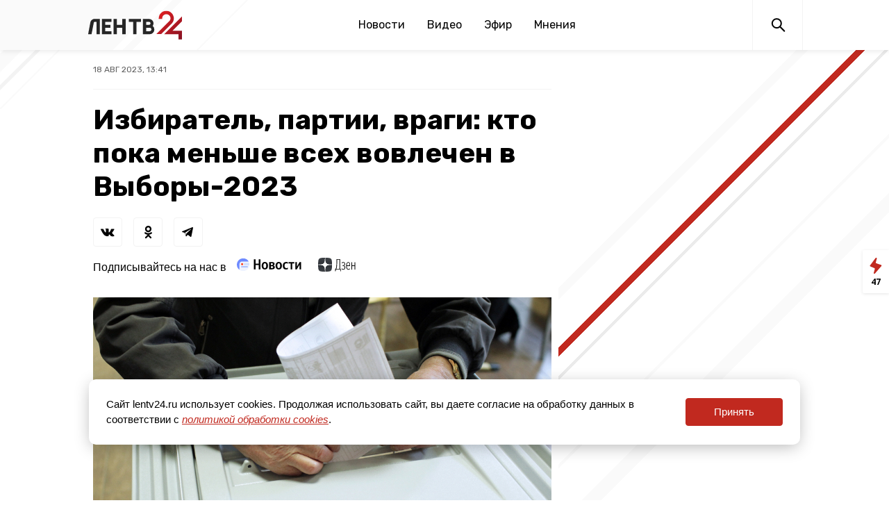

--- FILE ---
content_type: text/html; charset=UTF-8
request_url: https://lentv24.ru/izbiratel-partii-vragi-kto-poka-mense-vsex-vovlecen-v-vybory-2023.htm
body_size: 49639
content:
<!doctype html>
<html lang="ru">
<head>
  <meta charset="utf-8">
  <meta name="viewport" content="width=device-width, initial-scale=1">
  <meta name="csrf-token" content="0wZcIXiZ6SDBgQHzustb5ecYYxOTB6UcEHeGApHF">

  <title>Избиратель, партии, враги: кто пока меньше всех вовлечен в Выборы-2023</title>
<meta content="Меньше, чем через месяц в России – выборы: 10 сентября - Единый день голосования. А что у нас с вами предвыборным настроем?" name="description">
<meta content="" name="keywords">
<meta name="robots" content="noodp">
<meta name="robots" content="noyaca">
<meta name="fragment" content="!">  <meta name="theme-color" content="#ffffff">
<meta name="title" content="Избиратель, партии, враги: кто пока меньше всех вовлечен в Выборы-2023">
<meta content="Избиратель, партии, враги: кто пока меньше всех вовлечен в Выборы-2023" property="og:title">
<meta content="Меньше, чем через месяц в России – выборы: 10 сентября - Единый день голосования. А что у нас с вами предвыборным настроем?" property="og:description">
<meta content="https://lentv24.ru/izbiratel-partii-vragi-kto-poka-mense-vsex-vovlecen-v-vybory-2023.htm" property="og:url">
<meta content="ru_RU" property="og:locale">
<meta content="https://lentv24.ru/media/photos/123102.jpg" property="og:image">
<meta content="image/jpeg" property="og:image:type">
<meta content="1106" property="og:image:width">
<meta content="581" property="og:image:height">
<meta content="website" property="og:type">
<meta content="Избиратель, партии, враги: кто пока меньше всех вовлечен в Выборы-2023" name="twitter:title">
<meta content="Меньше, чем через месяц в России – выборы: 10 сентября - Единый день голосования. А что у нас с вами предвыборным настроем?" name="twitter:description">
<meta content="summary_large_image" name="twitter:card">

<link rel="shortcut icon" href="/media/lentv25favicon.ico" type="image/x-icon" />
<link rel="icon" href="/media/lentv25favicon.ico" type="image/x-icon" />

    
    
    <!-- Rating@Mail.ru counter -->
    <script type="text/javascript">
        var _tmr = window._tmr || (window._tmr = []);
        _tmr.push({id: "3137520", type: "pageView", start: (new Date()).getTime(), pid: "USER_ID"});
        (function (d, w, id) {
            if (d.getElementById(id)) return;
            var ts = d.createElement("script"); ts.type = "text/javascript"; ts.async = true; ts.id = id;
            ts.src = "https://top-fwz1.mail.ru/js/code.js";
            var f = function () {var s = d.getElementsByTagName("script")[0]; s.parentNode.insertBefore(ts, s);};
            if (w.opera == "[object Opera]") { d.addEventListener("DOMContentLoaded", f, false); } else { f(); }
        })(document, window, "topmailru-code");
    </script>
    <noscript><img src="https://top-fwz1.mail.ru/counter?id=3137520;js=na" style="border:0;position:absolute;left:-9999px;" alt="Top.Mail.Ru" /></noscript>
    <!-- //Rating@Mail.ru counter -->

    <script type="text/javascript">!function(){var t=document.createElement("script");t.type="text/javascript",t.async=!0,t.src="https://vk.com/js/api/openapi.js?162",t.onload=function(){VK.Retargeting.Init("VK-RTRG-400333-7x3kF"),VK.Retargeting.Hit()},document.head.appendChild(t)}();</script><noscript><img src="https://vk.com/rtrg?p=VK-RTRG-400333-7x3kF" style="position:fixed; left:-999px;" alt=""/></noscript>  <link href="/media/css/styles.css?id=0940b2f4751cb14405db" rel="stylesheet">
  <script type="module" src="https://cdn.jsdelivr.net/gh/alpinejs/alpine@v2.x.x/dist/alpine.min.js"></script>
  <script nomodule src="https://cdn.jsdelivr.net/gh/alpinejs/alpine@v2.x.x/dist/alpine-ie11.min.js" defer></script>
  <script src="/media/js/main.js?id=6b7ea92a5ea60788a7c2"></script>
  <script src="/media/js/scripts.js?id=1b5848cd62aa33bf3ca1"></script>

  <link rel="preconnect" href="https://fonts.gstatic.com">
  <link href="https://fonts.googleapis.com/css2?family=Rubik:wght@400;500;700&display=swap" rel="stylesheet">
  <link href="https://fonts.googleapis.com/css2?family=Noto+Serif:ital,wght@0,400;0,700;1,400;1,700&display=swap" rel="stylesheet">
  <link href="https://fonts.googleapis.com/css2?family=Open+Sans:wght@400;600;700&display=swap" rel="stylesheet">
  <link href="https://fonts.googleapis.com/css2?family=Roboto:wght@500&display=swap" rel="stylesheet">

      <script async src="https://jsn.24smi.net/smi.js"></script>
  <meta name="zen-verification" content="73WcBCFdTvj0Fw4YYhaIDqJCBD3dqChOMMAuNqNRYSWjFteP3SyXSCySoZjIVW3h" />
  

<meta name="mailru-domain" content="IAwjTjAkP3Nqp9gR" />


</head>
<body class="theme-base" x-data="{ headerMenuIsOpen: false, feedIsOpen: false }">


<div style="margin: 0 auto">
</div>

<svg xmlns="http://www.w3.org/2000/svg" xmlns:xlink="http://www.w3.org/1999/xlink" style="position: absolute; width: 0; height: 0" id="__SVG_SPRITE_NODE__">
<symbol viewBox="0 0 24 24" fill="currentColor" id="icon-fb">
  <path d="M9.70556 21.0606V12.9827H7V9.77273H9.70556V7.24354C9.70556 4.49564 11.3846 3 13.8362 3C15.0109 3 16.0197 3.08819 16.3125 3.12699V5.99834H14.6123C13.2789 5.99834 13.0214 6.63329 13.0214 7.56101V9.77273H16.0303L15.6176 12.9827H13.0214V21.0606"></path>
</symbol>
<symbol viewBox="0 0 24 24" fill="currentColor" id="icon-ok">
  <path fill-rule="evenodd" clip-rule="evenodd" d="M14.7323 7.60162C14.7323 6.35124 13.7181 5.3379 12.4686 5.3379C11.2182 5.3379 10.204 6.35124 10.204 7.60162C10.204 8.852 11.2182 9.86533 12.4686 9.86533C13.7181 9.86533 14.7323 8.852 14.7323 7.60162ZM17.0693 7.60162C17.0693 10.1431 15.0101 12.2032 12.4686 12.2032C9.92622 12.2032 7.86698 10.1431 7.86698 7.60162C7.86698 5.06014 9.92622 3 12.4686 3C15.0101 3 17.0693 5.06014 17.0693 7.60162ZM12.4687 13.5811C12.4687 13.5811 14.5442 13.5811 15.8371 12.5623C16.7935 11.8087 17.5127 12.243 17.7724 12.765C18.2257 13.6743 17.7136 14.114 16.5591 14.8559C15.5811 15.4838 14.2402 15.7218 13.3644 15.8113L14.0964 16.5442L16.8088 19.2558C17.2205 19.6683 17.2205 20.3361 16.8088 20.7486L16.6849 20.8726C16.2723 21.2851 15.6046 21.2851 15.192 20.8726L12.4805 18.161L9.76888 20.8726C9.35631 21.2851 8.6886 21.2851 8.27693 20.8726L8.15207 20.7486C7.74041 20.337 7.74041 19.6683 8.15207 19.2558C8.8415 18.5672 9.83493 17.5738 10.8636 16.5451L11.5947 15.8141C10.7189 15.7263 9.36446 15.4892 8.37736 14.8559C7.22288 14.1149 6.71079 13.6743 7.16407 12.765C7.42374 12.243 8.14303 11.8087 9.09936 12.5623C10.3923 13.5811 12.4687 13.5811 12.4687 13.5811Z"></path>
</symbol>
<symbol viewBox="0 0 24 24" fill="currentColor" id="icon-share">
  <line x1="16.3881" y1="16.163" x2="5.05475" y2="11.6297" stroke="currentColor" stroke-width="1.5"></line>
  <line x1="16.3354" y1="5.67082" x2="6.33541" y2="10.6708" stroke="currentColor" stroke-width="1.5"></line>
  <circle cx="16" cy="6" r="3"></circle>
  <circle cx="5" cy="11" r="3"></circle>
  <circle cx="16" cy="16" r="2.25" stroke="currentColor" stroke-width="1.5"></circle>
</symbol>
<symbol viewBox="0 0 24 24" fill="currentColor" id="icon-telegram">
  <path d="M17.9732 5.05567L3.33852 10.9763C2.86679 11.17 2.89422 11.8766 3.38241 12.0248L7.1014 13.1645L8.48917 17.7402C8.63178 18.2189 9.21871 18.3614 9.5533 18.0024L11.4786 15.9624L15.2525 18.84C15.7132 19.1933 16.3715 18.9312 16.4867 18.35L18.9824 5.93891C19.1086 5.33489 18.5326 4.82773 17.9732 5.05567ZM16.1411 7.80798L9.34487 14.0534C9.27904 14.1161 9.23516 14.2016 9.22419 14.2927L8.9609 16.7088C8.94993 16.7886 8.84571 16.8 8.82377 16.7202L7.74866 13.1132C7.69929 12.9479 7.76512 12.7713 7.90773 12.6801L15.9326 7.50597C16.1137 7.3977 16.3056 7.65982 16.1411 7.80798Z"></path>
</symbol>
<symbol viewBox="0 0 24 24" fill="currentColor" id="icon-tiktok">
  <path d="M10.5497 13.0619C10.5497 12.4003 10.5429 11.7293 10.5524 11.0597C10.5578 10.6872 10.3533 10.624 10.0324 10.6267C7.52696 10.6495 5.21659 12.8091 5.01751 15.3264C4.78052 18.3156 6.97713 20.8665 9.89828 20.9943C12.9941 21.1301 15.4481 18.8307 15.4657 15.7661C15.4765 13.7477 15.467 11.7307 15.4697 9.71227C15.4697 9.49981 15.49 9.28869 15.5022 9.0453C15.7311 9.2497 15.9153 9.40568 16.0886 9.57242C16.9377 10.3873 17.9575 10.7948 19.1303 10.8741C19.5609 10.9023 19.7519 10.7746 19.7262 10.3174C19.695 9.75799 19.6842 9.19457 19.7289 8.63652C19.7695 8.14167 19.5542 8.00451 19.1032 7.90231C17.2912 7.49756 16.136 6.37474 15.6146 4.60915C15.5523 4.40206 15.4914 4.19498 15.4332 4C14.6179 4 13.8595 4 13.0632 4C13.051 4.25953 13.0334 4.47871 13.032 4.69655C13.0266 6.40028 13.0266 8.10402 13.0226 9.80909C13.0185 11.8046 13.0334 13.8002 13.005 15.7957C12.9846 17.174 11.9879 18.2632 10.6675 18.4299C9.22927 18.6115 8.01043 17.845 7.64208 16.5272C7.29945 15.3049 7.9048 13.9709 9.0952 13.4465C9.51773 13.2596 9.99985 13.2018 10.5497 13.0619Z"></path>
</symbol>
<symbol viewBox="0 0 24 24" fill="currentColor" id="icon-twitter">
  <path d="M20.9961 6.41831C20.334 6.7125 19.623 6.91106 18.8755 6.99938C19.6377 6.54263 20.2232 5.81925 20.4994 4.9575C19.7856 5.37994 18.9959 5.68819 18.1549 5.853C17.481 5.13581 16.5214 4.6875 15.4589 4.6875C13.4198 4.6875 11.7677 6.34012 11.7677 8.37919C11.7677 8.66831 11.7998 8.95069 11.8628 9.22069C8.79436 9.06656 6.07411 7.59675 4.25274 5.36306C3.93549 5.90869 3.75324 6.54262 3.75324 7.21931C3.75324 8.50069 4.40517 9.63019 5.39517 10.2928C4.79049 10.2731 4.22124 10.1077 3.72342 9.831C3.72286 9.84619 3.72286 9.8625 3.72286 9.87712C3.72286 11.6664 4.99524 13.1588 6.68442 13.4979C6.37505 13.5817 6.0488 13.6273 5.71186 13.6273C5.47336 13.6273 5.24274 13.6042 5.01774 13.5615C5.48686 15.0274 6.85092 16.095 8.46586 16.1254C7.20305 17.1154 5.61117 17.7066 3.88149 17.7066C3.58336 17.7066 3.28917 17.6891 3.00061 17.6548C4.63411 18.7011 6.57474 19.3125 8.65992 19.3125C15.4504 19.3125 19.1646 13.6869 19.1646 8.80781C19.1646 8.64806 19.1601 8.48831 19.1534 8.32969C19.875 7.80938 20.5005 7.15969 20.9961 6.41831Z"></path>
</symbol>
<symbol viewBox="0 0 24 24" fill="currentColor" id="icon-viber">
  <path d="M7.87696 19.2145C7.88188 18.7077 7.89172 18.201 7.89664 17.6942C7.89664 17.5761 7.9114 17.5908 7.79823 17.5416C7.16844 17.2907 6.58293 16.9758 6.0663 16.533C5.52015 16.0656 5.09208 15.5145 4.77719 14.8699C4.47705 14.25 4.30976 13.5907 4.21627 12.9117C4.18183 12.646 4.16215 12.3803 4.16215 12.1146C4.16215 11.8636 4.12279 11.6127 4.11787 11.3618C4.11295 11.1846 4.10803 11.0026 4.11295 10.8255C4.11787 10.4614 4.08343 10.0973 4.09819 9.73317C4.12771 8.90656 4.27532 8.09964 4.60006 7.33207C5.06256 6.23977 5.82028 5.41317 6.85354 4.83257C7.63094 4.39959 8.45755 4.12405 9.33336 3.98137C9.87459 3.8928 10.4158 3.8436 10.962 3.82884C11.6114 3.80916 12.2609 3.81408 12.9153 3.82392C13.7518 3.83376 14.5784 3.91248 15.3902 4.10929C16.1627 4.29134 16.8909 4.58164 17.5601 5.0097C18.3719 5.52633 18.9919 6.21025 19.4101 7.08114C19.6708 7.61745 19.8283 8.18328 19.9316 8.76879C20.0054 9.20178 20.035 9.63476 20.03 10.0727C20.0251 10.5352 20.0153 10.9977 19.9857 11.4553C19.9661 11.7702 19.9661 12.0851 19.9513 12.4C19.8972 13.2708 19.7201 14.1122 19.3363 14.8995C18.8639 15.8638 18.1505 16.592 17.2156 17.1185C16.4432 17.5515 15.6165 17.8221 14.7506 17.9697C14.0716 18.0829 13.3827 18.137 12.6939 18.137C12.2708 18.137 11.8476 18.1321 11.4245 18.137C11.208 18.137 10.9915 18.1419 10.775 18.1173C10.7061 18.1124 10.6569 18.1321 10.6126 18.1862C10.2731 18.5798 9.93363 18.9734 9.58921 19.3671C9.16607 19.8542 8.74293 20.3413 8.3247 20.8235C8.28042 20.8727 8.23122 20.9219 8.17709 20.9563C8.04425 21.0449 7.90648 20.9957 7.87204 20.8382C7.8622 20.8038 7.86712 20.7595 7.86712 20.7251C7.8622 20.2232 7.87204 19.7164 7.87696 19.2145Z"></path>
  <path d="M7.20288 8.32107C7.21764 7.72079 7.49318 7.26813 7.99012 6.94339C8.19678 6.80562 8.42311 6.69738 8.66912 6.64817C8.92498 6.59405 9.17099 6.62849 9.38748 6.79086C9.53017 6.89419 9.64826 7.02212 9.76634 7.15004C10.16 7.58303 10.4945 8.05045 10.7652 8.572C10.8094 8.66057 10.8488 8.75405 10.8783 8.85246C10.962 9.13291 10.898 9.37893 10.711 9.59542C10.6422 9.67414 10.5634 9.74303 10.4798 9.80699C10.4011 9.86111 10.3223 9.92016 10.2485 9.98904C10.0763 10.1514 10.0271 10.3482 10.0812 10.5746C10.1009 10.668 10.1354 10.7566 10.1698 10.8402C10.3715 11.2831 10.6422 11.6816 10.9915 12.026C11.1981 12.2278 11.4196 12.4049 11.6656 12.5574C11.9017 12.705 12.1379 12.8428 12.4036 12.9363C12.6496 13.0248 12.8366 12.9707 12.999 12.7641C13.0678 12.6755 13.1269 12.582 13.2056 12.4984C13.3532 12.3409 13.5205 12.2228 13.7321 12.1736C13.9633 12.1195 14.1847 12.1589 14.3963 12.2524C14.598 12.336 14.7752 12.4639 14.9523 12.5869C15.3066 12.833 15.651 13.0937 15.9856 13.3643C16.0741 13.4381 16.1529 13.5218 16.2267 13.6153C16.3989 13.8416 16.4333 14.0925 16.3595 14.3582C16.2906 14.6141 16.1627 14.8355 15.9954 15.0372C15.7051 15.3915 15.3509 15.6572 14.9129 15.7999C14.7949 15.8392 14.6768 15.8638 14.5538 15.8737C14.3963 15.8884 14.2487 15.8343 14.1011 15.79C13.9584 15.7507 13.8256 15.6818 13.6927 15.6228C13.0285 15.3275 12.3888 14.9782 11.7837 14.5747C10.8734 13.9695 10.0616 13.261 9.35304 12.4295C8.82657 11.8095 8.36899 11.1404 7.98028 10.422C7.72935 9.96444 7.50794 9.49209 7.32097 9.00498C7.24716 8.79341 7.20288 8.5228 7.20288 8.32107Z" fill="white"></path>
  <path d="M16.6793 10.3237C16.6743 10.486 16.694 10.6041 16.6793 10.7173C16.6448 10.9977 16.3988 11.1453 16.138 11.0371C15.9806 10.9731 15.9314 10.8354 15.9166 10.6828C15.9019 10.4959 15.8871 10.3089 15.8576 10.1219C15.7592 9.54626 15.6017 8.99027 15.2918 8.4884C15.0605 8.11446 14.7604 7.80941 14.3864 7.56832C13.9534 7.28786 13.4713 7.12549 12.9694 7.01233C12.7529 6.96312 12.5315 6.92376 12.3101 6.90408C12.2559 6.89916 12.2067 6.88932 12.1575 6.86964C12.005 6.81551 11.9263 6.70235 11.9361 6.53998C11.9558 6.2546 12.1182 6.14144 12.3396 6.14144C13.181 6.12668 13.9485 6.34809 14.6521 6.80567C15.0654 7.07629 15.4344 7.39611 15.7395 7.78481C16.3299 8.53761 16.6743 9.39373 16.6793 10.3237Z" fill="white"></path>
  <path d="M15.405 10.235C15.4001 10.3187 15.4148 10.4269 15.3902 10.5351C15.3558 10.7172 15.2278 10.8205 15.036 10.8254C14.8342 10.8304 14.7063 10.7418 14.662 10.5597C14.6423 10.4909 14.6423 10.4171 14.6325 10.3433C14.5981 10.0136 14.5193 9.68886 14.3914 9.37888C14.2143 8.93606 13.8945 8.63592 13.4566 8.44895C13.1515 8.32102 12.8366 8.22754 12.5119 8.17834C12.4233 8.16358 12.3397 8.14389 12.2609 8.10453C12.2216 8.08485 12.1871 8.06025 12.1625 8.02581C12.0543 7.89296 12.0592 7.75027 12.1183 7.60266C12.1675 7.46982 12.2708 7.39601 12.4135 7.38125C12.5316 7.36649 12.6496 7.38617 12.7677 7.40585C13.0974 7.45506 13.4172 7.5387 13.7223 7.68139C14.111 7.86836 14.4455 8.12913 14.7309 8.45387C14.972 8.73433 15.154 9.0443 15.2721 9.39364C15.3558 9.66426 15.4001 9.93487 15.405 10.235Z" fill="white"></path>
  <path d="M14.1798 10.1416C14.1798 10.24 14.1798 10.3384 14.1454 10.4319C14.0962 10.5745 13.9929 10.6582 13.8452 10.6779C13.6927 10.6976 13.5697 10.6434 13.4861 10.5155C13.4418 10.4515 13.4221 10.3827 13.4123 10.3089C13.3926 10.1858 13.3778 10.0579 13.3286 9.94475C13.2253 9.69382 13.0285 9.54621 12.7726 9.47733C12.7234 9.46257 12.6693 9.45273 12.6201 9.44289C12.5807 9.43305 12.5365 9.42321 12.4971 9.41337C12.315 9.35924 12.2216 9.24608 12.2216 9.08863C12.2216 8.90166 12.3249 8.74913 12.4971 8.69993C12.6644 8.65073 12.8366 8.66057 13.0039 8.70485C13.4024 8.81801 13.6976 9.06895 13.9289 9.40353C14.0814 9.62002 14.1798 9.86603 14.1798 10.1416Z" fill="white"></path>
</symbol>
<symbol viewBox="0 0 24 24" fill="currentColor" id="icon-vk">
  <path fill-rule="evenodd" clip-rule="evenodd" d="M13.4919 10.0676C13.4919 10.5946 13.4849 11.1216 13.4959 11.6486C13.4989 11.8106 13.5339 11.9786 13.5869 12.1326C13.6879 12.4226 13.9259 12.5356 14.1759 12.3606C14.4849 12.1476 14.7789 11.8936 15.0199 11.6066C15.5369 10.9936 15.8849 10.2716 16.2109 9.54464C16.4379 9.04064 16.6409 8.52564 16.8489 8.01364C16.9629 7.73464 17.2019 7.54964 17.5009 7.54864C18.6859 7.54564 19.8709 7.54464 21.0559 7.54864C21.4569 7.55064 21.6819 7.82864 21.5299 8.19964C21.3469 8.64464 21.1129 9.07364 20.8599 9.48364C20.2079 10.5406 19.4589 11.5286 18.6569 12.4776C18.2039 13.0126 18.2289 13.5336 18.7199 14.0496C19.2879 14.6486 19.8639 15.2386 20.4319 15.8366C20.6839 16.1026 20.9359 16.3716 21.1679 16.6546C21.2759 16.7856 21.3559 16.9466 21.4179 17.1066C21.6399 17.6806 21.3799 18.0856 20.7619 18.1166C20.2089 18.1446 19.6549 18.1556 19.1009 18.1566C18.6379 18.1576 18.1729 18.1496 17.7109 18.1176C17.1869 18.0806 16.7459 17.8636 16.3899 17.4626C15.9079 16.9176 15.4159 16.3806 14.9079 15.8596C14.7699 15.7176 14.5719 15.6176 14.3829 15.5456C14.1199 15.4456 13.9349 15.5326 13.7839 15.7726C13.4529 16.2956 13.3559 16.8756 13.3779 17.4816C13.3869 17.7246 13.2729 17.8786 13.0659 17.9696C12.9529 18.0196 12.8309 18.0636 12.7099 18.0746C10.7999 18.2536 9.0479 17.8416 7.5179 16.6466C6.8039 16.0876 6.2389 15.3826 5.6939 14.6636C4.6129 13.2386 3.7639 11.6756 2.9759 10.0776C2.6819 9.48264 2.3779 8.89164 2.0829 8.29664C1.8729 7.87364 2.0739 7.52164 2.5499 7.50864C3.0689 7.49564 3.5879 7.50964 4.1069 7.51764C4.5219 7.52364 4.9369 7.52264 5.3499 7.54964C5.7029 7.57364 5.9189 7.76664 6.0779 8.10264C6.4859 8.96564 6.9279 9.81264 7.3799 10.6526C7.5959 11.0536 7.8469 11.4396 8.1169 11.8056C8.3309 12.0976 8.6179 12.3236 8.9789 12.4276C9.2369 12.5016 9.4389 12.3806 9.4859 12.1166C9.5259 11.8926 9.5629 11.6656 9.5699 11.4386C9.5929 10.6556 9.6209 9.87364 9.6089 9.09064C9.6039 8.80764 9.5089 8.52064 9.4219 8.24564C9.3339 7.96964 9.0679 7.90164 8.8259 7.81064C8.7199 7.77064 8.6309 7.68764 8.5339 7.62364C8.6029 7.52064 8.6519 7.38964 8.7449 7.31764C9.0279 7.10364 9.3769 7.08464 9.7119 7.05364C10.6869 6.96464 11.6619 6.99264 12.6349 7.09164C12.9339 7.12264 13.1789 7.26364 13.2809 7.54464C13.3829 7.82664 13.4659 8.12864 13.4829 8.42564C13.5149 8.97164 13.4919 9.52064 13.4919 10.0676Z"></path>
</symbol>
<symbol viewBox="0 0 24 24" fill="currentColor" id="icon-whatsapp">
  <path d="M7.75122 19.7595C9.06012 20.47 10.5342 20.8446 12.0341 20.845H12.0378C16.9772 20.845 20.9979 16.8434 21 11.9258C21.0008 9.54259 20.0695 7.30174 18.3773 5.61548C16.6855 3.93004 14.435 3.00082 12.0374 3C7.09759 3 3.07724 7.00114 3.07518 11.9188C3.07436 13.491 3.48724 15.0255 4.27151 16.378L3 21L7.75122 19.7595ZM12.0407 4.50631C14.0303 4.50712 15.9008 5.27929 17.3071 6.68049C18.7133 8.08168 19.4877 9.94422 19.4869 11.9254C19.4853 16.0132 16.1436 19.3387 12.0378 19.3387H12.0349C10.6981 19.3383 9.38714 18.9808 8.24339 18.3052L7.97142 18.1444L5.15191 18.8806L5.90455 16.1449L5.72748 15.8643C4.98183 14.684 4.58826 13.3196 4.58867 11.9188C4.5899 7.83179 7.93157 4.50631 12.0407 4.50631Z"></path>
  <path d="M12.2235 15.6087C12.758 15.8382 13.175 15.9756 13.5 16.0783C14.0365 16.248 14.5246 16.2239 14.9104 16.1666C15.3405 16.1028 16.2353 15.6275 16.4218 15.1069C16.6083 14.5863 16.6083 14.1401 16.5524 14.0472C16.4966 13.9544 16.347 13.8983 16.1231 13.7867C15.8992 13.675 14.7982 13.136 14.5928 13.0616C14.3874 12.9871 14.2382 12.9499 14.0891 13.1732C13.94 13.3965 13.5107 13.8983 13.38 14.0472C13.2494 14.1961 13.1187 14.2145 12.8948 14.1028C12.6709 13.9912 11.9495 13.756 11.0942 12.9965C10.4286 12.4055 9.97918 11.6759 9.84854 11.4526C9.7179 11.2293 9.83457 11.109 9.94673 10.9978C10.0474 10.898 10.1706 10.7377 10.2828 10.6072C10.3949 10.4772 10.4319 10.3839 10.5067 10.2355C10.5815 10.087 10.5441 9.95652 10.4882 9.84487C10.4323 9.73321 9.98452 8.63631 9.7976 8.1901C9.61601 7.75535 9.43114 7.81424 9.29392 7.8077C9.16328 7.80115 9.01415 7.79993 8.86461 7.79993C8.71506 7.79993 8.47267 7.85555 8.26726 8.07886C8.06185 8.30216 7.4834 8.84121 7.4834 9.93812C7.4834 11.035 8.28575 12.0947 8.3979 12.2436C8.51006 12.392 9.97713 14.6431 12.2235 15.6087Z"></path>
</symbol>
<symbol viewBox="0 0 24 24" fill="currentColor" id="icon-youtube">
  <path d="M20.8202 8.80423C20.8202 8.80423 20.6445 7.53057 20.1047 6.97009C19.42 6.2338 18.6528 6.2301 18.3011 6.18713C15.7831 6 12.0038 6 12.0038 6H11.9957C11.9957 6 8.21685 6 5.69843 6.18713C5.34652 6.2301 4.57973 6.23357 3.89505 6.97009C3.35528 7.53057 3.17955 8.80423 3.17955 8.80423C3.17955 8.80423 3 10.2999 3 11.7958V13.1984C3 14.6934 3.17977 16.1895 3.17977 16.1895C3.17977 16.1895 3.3555 17.4625 3.89527 18.0234C4.58017 18.7602 5.4795 18.7369 5.87977 18.814C7.32 18.9561 12.0002 19 12.0002 19C12.0002 19 15.7825 18.9942 18.3013 18.8073C18.6532 18.7639 19.4207 18.7604 20.1049 18.0239C20.645 17.4625 20.8209 16.1898 20.8209 16.1898C20.8209 16.1898 21 14.6936 21 13.1982V11.7956C21 10.2999 20.8202 8.80423 20.8202 8.80423ZM9.91402 15.14L9.91335 9.46104L15.2317 12.3101L9.91402 15.14Z"></path>
</symbol>
<symbol viewBox="0 0 24 24" fill="currentColor" id="icon-zen">
  <g clip-path="url(#clip0)">
    <path fill-rule="evenodd" clip-rule="evenodd" d="M11.4064 4C7.90274 4.00033 5.47502 4.01199 4.22885 5.22891C3.012 6.47479 3.00034 9.01652 3.00034 12.4062C6.76416 12.2926 8.48534 12.1984 9.85809 10.8579C11.1985 9.48512 11.2928 7.76398 11.4064 4ZM4.22863 19.7712C3.01178 18.5253 3.00012 15.9836 3.00012 12.594C6.76395 12.7075 8.48513 12.8018 9.85788 14.1423C11.1983 15.515 11.2926 17.2362 11.4062 20.9998C7.90252 20.9998 5.4748 20.9885 4.22863 19.7712ZM11.594 20.9998C11.7076 17.2362 11.8019 15.515 13.1423 14.1423C14.5151 12.8018 16.2362 12.7075 20.0001 12.594C19.9997 15.9836 19.9881 18.5253 18.7712 19.7712C17.5251 20.9885 15.0977 20.9998 11.594 20.9998ZM11.594 4C11.7076 7.76398 11.8019 9.48512 13.1423 10.8579C14.5151 12.1984 16.2362 12.2926 20.0001 12.4062C19.9997 9.01652 19.9881 6.47479 18.7712 5.22891C17.5251 4.01199 15.0977 4.00033 11.594 4Z"></path>
    <path fill-rule="evenodd" clip-rule="evenodd" d="M20 12.5947V12.5007V12.4071C16.2361 12.2932 14.5149 12.1993 13.1422 10.8585C11.8018 9.48607 11.7075 7.76496 11.5939 4.00098H11.5H11.406C11.2925 7.76496 11.1982 9.48607 9.85773 10.8585C8.48498 12.1993 6.7638 12.2932 3 12.4071V12.5007V12.5947C6.7638 12.7085 8.48498 12.8025 9.85773 14.1429C11.1982 15.5157 11.2925 17.2368 11.406 21.0008H11.5H11.5939C11.7075 17.2368 11.8018 15.5157 13.1422 14.1429C14.5149 12.8025 16.2361 12.7085 20 12.5947Z" fill="white"></path>
  </g>
  <defs>
    <clipPath id="clip0">
      <rect width="17" height="17" fill="white" transform="translate(3 4)"></rect>
    </clipPath>
  </defs>
</symbol>
  <symbol viewBox="0 0 18 25" fill="none" id="icon-feed">
    <path fill-rule="evenodd" clip-rule="evenodd" d="M0.761925 12.0257C0.374786 12.5482 0.58138 13.2953 1.18193 13.5447L7.00063 15.9605C7.46545 16.1535 7.71441 16.6618 7.58189 17.1474L6.05166 22.7539C5.77141 23.7807 7.07618 24.4764 7.77261 23.6715L17.0368 12.964C17.4989 12.43 17.2769 11.5984 16.6102 11.3656L9.59011 8.91468C9.09352 8.74131 8.81612 8.21288 8.95544 7.70569L10.4794 2.1578C10.7727 1.09019 9.37086 0.407992 8.71169 1.29754L0.761925 12.0257Z" fill="currentColor"/>
  </symbol>
    <symbol viewBox="-5 -6 27 33" fill="none" id="icon-rutube">
	<path d="M13.6966 21.5811L9.57921 15.3372H9.53719H5.41982V21.5811H0V0.0419922H9.49518C14.915 0.0419922 18.5282 2.97533 18.5282 7.62676C18.5282 10.4344 17.1417 12.7391 14.831 14.0801L19.9567 21.6229H13.6966V21.5811ZM5.46183 10.5182H9.45317C11.5539 10.5182 13.1504 9.38675 13.1504 7.58485C13.1504 5.82485 11.5119 4.73533 9.45317 4.73533H5.46183V10.5182Z" fill="#29333D"></path>
    </symbol>


</svg>
<header class="main-menu">
  <div class="main-menu__navbar-wrapper" :class="{ 'main-menu__navbar-wrapper--fixed': headerMenuIsOpen }">
    <div class="main-menu__navbar">
     
	      <a class="main-menu__logo logo" href="/"><img src="/media/assets/logo2025.svg" width="138" height="41" alt="Главная страница"></a>
	    
      <div class="desktop-menu main-menu__links is-hidden-mobile">
        <a class="main-menu__link" href="https://lentv24.ru/Novosti.htm" data-active="false">Новости</a>
<a class="main-menu__link" href="/video" data-active="false">Видео</a>
<a class="main-menu__link" href="https://lentv24.ru/timetable" data-active="false">Эфир</a>
<a class="main-menu__link" href="/special/opinion" data-active="false">Мнения</a>






      </div>

      <div class="main-menu__buttons">
        <a class="main-menu__button main-menu__search" href="/search_result"><img src="/media/assets/search.svg" width="24" height="24" alt="Поиск"></a>
        <div class="main-menu__button main-menu__burger burger is-hidden-tablet" :class="{ 'open': headerMenuIsOpen }" @click="headerMenuIsOpen = !headerMenuIsOpen"><div class="burger-lines"></div></div>
              </div>
    </div>
  </div>


  <div class="mobile-menu is-hidden-desktop" x-show="headerMenuIsOpen" style="display: none;">
    <div class="main-menu__links">
      <a class="main-menu__link" href="https://lentv24.ru/Novosti.htm" data-active="false">Новости</a>
<a class="main-menu__link" href="/video" data-active="false">Видео</a>
<a class="main-menu__link" href="https://lentv24.ru/timetable" data-active="false">Эфир</a>
<a class="main-menu__link" href="/special/opinion" data-active="false">Мнения</a>






          </div>
  </div>
</header>

<div style="display: none;">
  <!-- Yandex.Metrika informer -->
<a href="https://metrika.yandex.ru/stat/?id=55023940&amp;from=informer"
target="_blank" rel="nofollow"><img src="https://informer.yandex.ru/informer/55023940/3_0_FFFFFFFF_FFFFFFFF_0_uniques"
style="width:88px; height:31px; border:0;" alt="Яндекс.Метрика" title="Яндекс.Метрика: данные за сегодня (просмотры, визиты и уникальные посетители)" /></a>
<!-- /Yandex.Metrika informer -->

<!-- Yandex.Metrika counter -->
<script type="text/javascript" >
   (function(m,e,t,r,i,k,a){m[i]=m[i]||function(){(m[i].a=m[i].a||[]).push(arguments)};
   m[i].l=1*new Date();k=e.createElement(t),a=e.getElementsByTagName(t)[0],k.async=1,k.src=r,a.parentNode.insertBefore(k,a)})
   (window, document, "script", "https://mc.yandex.ru/metrika/tag.js", "ym");

   ym(55023940, "init", {
        clickmap:true,
        trackLinks:true,
        accurateTrackBounce:true
   });
</script>
<noscript><div><img src="https://mc.yandex.ru/watch/55023940" style="position:absolute; left:-9999px;" alt="" /></div></noscript>
<!-- /Yandex.Metrika counter -->

<!-- Rating Mail.ru counter -->
<script type="text/javascript">
var _tmr = window._tmr || (window._tmr = []);
_tmr.push({id: "3137520", type: "pageView", start: (new Date()).getTime()});
(function (d, w, id) {
  if (d.getElementById(id)) return;
  var ts = d.createElement("script"); ts.type = "text/javascript"; ts.async = true; ts.id = id;
  ts.src = "https://top-fwz1.mail.ru/js/code.js";
  var f = function () {var s = d.getElementsByTagName("script")[0]; s.parentNode.insertBefore(ts, s);};
  if (w.opera == "[object Opera]") { d.addEventListener("DOMContentLoaded", f, false); } else { f(); }
})(document, window, "topmailru-code");
</script><noscript><div>
<img src="https://top-fwz1.mail.ru/counter?id=3137520;js=na" style="border:0;position:absolute;left:-9999px;" alt="Top.Mail.Ru" />
</div></noscript>
<!-- //Rating Mail.ru counter -->


<!-- Rating Mail.ru logo -->
<a href="https://top.mail.ru/jump?from=3137520">
<img src="https://top-fwz1.mail.ru/counter?id=3137520;t=479;l=1" style="border:0;" height="31" width="88" alt="Top.Mail.Ru" /></a>
<!-- //Rating Mail.ru logo -->

<!-- test 1 -->
			<!--LiveInternet counter-->

			<script type="text/javascript">

                        document.write('<a href="//www.liveinternet.ru/click" '+

                            'target="_blank"><img src="//counter.yadro.ru/hit?t14.6;r'+

                            escape(document.referrer)+((typeof(screen)=='undefined')?'':

                                ';s'+screen.width+'*'+screen.height+'*'+(screen.colorDepth?

                                screen.colorDepth:screen.pixelDepth))+';u'+escape(document.URL)+

                            ';h'+escape(document.title.substring(0,150))+';'+Math.random()+

                            '" alt="" title="LiveInternet: показано число просмотров за 24'+

                            ' часа, посетителей за 24 часа и за сегодня" '+

                            'border="0" width="88" height="31"><\/a>')

			</script><!--/LiveInternet-->



</div>


 <script src="/media/js/playerjs.js" type="text/javascript"></script>



  <div class="article__page-wrapper">
  <div class="article__page">
  <div class="article__container">
  <div class="inner article__wrapper">
    <article class="article" data-url="izbiratel-partii-vragi-kto-poka-mense-vsex-vovlecen-v-vybory-2023.htm" data-fullurl="https://lentv24.ru/izbiratel-partii-vragi-kto-poka-mense-vsex-vovlecen-v-vybory-2023.htm">
      <span class="delimiter"></span>
      <div class="article__meta">
        
        <div class="article__meta-date">18 авг 2023, 13:41</div>
      </div>

      
      <h1 class="article__title" data-id="74226">Избиратель, партии, враги: кто пока меньше всех вовлечен в Выборы-2023</h1>

      <div class="article__share share" x-data="{ articleShareOpen: false }" :class="{ 'open': articleShareOpen }">
        <button class="share__expand share__button" @click="articleShareOpen = !articleShareOpen">
          <svg width="24" height="24"><use xlink:href="#icon-share"></use></svg>
        </button>
        <a href="http://vk.com/share.php?url=https://lentv24.ru/izbiratel-partii-vragi-kto-poka-mense-vsex-vovlecen-v-vybory-2023.htm" class="share__button"><svg width="24" height="24"><use xlink:href="#icon-vk"></use></svg></a>
	        <a href="https://connect.ok.ru/offer?url=https://lentv24.ru/izbiratel-partii-vragi-kto-poka-mense-vsex-vovlecen-v-vybory-2023.htm" class="share__button"><svg width="24" height="24"><use xlink:href="#icon-ok"></use></svg></a>
        
        
        <a href="https://telegram.me/share/url?text=Избиратель, партии, враги: кто пока меньше всех вовлечен в Выборы-2023&amp;url=https://lentv24.ru/izbiratel-partii-vragi-kto-poka-mense-vsex-vovlecen-v-vybory-2023.htm" class="share__button"><svg width="24" height="24"><use xlink:href="#icon-telegram"></use></svg></a>
        
      </div>
          <div class="article__social-buttons">
                <div class="article__social-buttons__inner">
                    <div class="article__social-buttons__title">Подписывайтесь на нас в</div>
                    <div class="article__social-buttons__links">
                                                <a class="article__social-buttons__link article__social-buttons__link--yanews" href="https://yandex.ru/news/?favid=254165972" target="_blank" rel="nofollow">
                            <img src="/media/images/news-logo2.svg" />
                        </a>
                                                                        <a class="article__social-buttons__link article__social-buttons__link--zen" href="https://zen.yandex.ru/lentv24" target="_blank" rel="nofollow">
                            <img src="/media/images/zen-logo2.svg" />
                        </a>
                                                                    </div>
                </div>
            </div>
            <style>
                .article__social-buttons {
                    width: 100%;
                    overflow: hidden;
                    #padding-top: 16px;
                    padding-bottom: 16px;
                }
                .article__social-buttons__title {
                    margin: 2px 15px 15px 0;
                    float: left;
                }
                .article__social-buttons__links {
                    float: left;
                }
                .article__social-buttons__links a{
                    text-decoration: none;
                    margin-right: 15px;
                }
                .article__social-buttons__links a img{
                    height: 20px;
                    margin-bottom: 10px;
                }
            </style>

                  <div class="article__content-wrapper">

              <figure class="article__picture picture">
	
	



          <img src="/media/photos/123102.jpg">
	

          <figcaption class="picture__info">
            <span class="picture__desc"></span>
	    
	                <span class="picture__author">&copy; Baltphоto/ Дарья Иванова</span>
	              </figcaption>
        </figure>


      
      <div class="article__lead">Меньше, чем через месяц в России – выборы: 10 сентября - Единый день голосования. А что у нас с вами предвыборным настроем?</div>

          <div class="article__share article__share--bottom share big-tele">
	    <a href="https://t.me/lentv24" style="    float: left;    margin-right: 10px;">
		<svg width="100" height="100" style="color: #0088cc;"><use xlink:href="#icon-telegram"></use></svg></a>
		<p style="">Эти новости не покажут по телевизору <br>
		Подпишись: <a href="https://t.me/lentv24">https://t.me/lentv24</a>
    		</p>
	</div>
    
      <div class="article__content">
	

        
                  <p>Начнем с того, что термин «Единый» у нас, собственно, не догма – в Ленобласти, например, голосовать можно будет два дня, 9-10 сентября. И формат голосования по стране может быть разный: и очный есть вариант, и дистанционный.</p><p>Ну, так вариативность – это, вообще-то, очень в духе времени:  разработчикам современных цифровых продуктов ее так прямо в ТЗ прописывают: обеспечить и всё тут. Это, даже обязательное условие того, что называют «дружелюбным интерфейсом».  </p><p>Но похоже, что пока вся эта вариативность и дружелюбность, и вообще перспектива ЕДГ, самих избирателей не очень затрагивает. Такое впечатление, что максимальный интерес теми, за чьи голоса собираются бороться партийные и не только силы, уже был проявлен. Весной. Когда «Единая Россия» проводила праймериз - процедуру предварительного голосования по отбору кандидатов в депутаты и глав городов и регионов. </p><p>А сейчас активность демонстрируют, в лучшем случае, сами партии – пытаясь актуализировать симпатии своей и более широкой целевой аудитории. </p><p>«Единая Россия», например, учитывая приближающееся начало учебного года, напоминает про огромное количество новых школ в стране и вступается за учителей в Хакассии – что-то там мутное случилось со снижением выплат.</p><p>Про 1 сентября не забыли и в ЛДПР: из свежих новостей – внесение в Госдуму законопроекта об обеспечении вообще всех школьников горячим питанием и призыв разобраться с дороговизной школьной формы и школьных принадлежностей.</p><p>Вот КПРФ, правда, каких-то самостоятельных тем по школьной теме не поднимала – ну, или поднимала не слишком заметно. Зато председатель комитета Госдумы по вопросам семьи, женщин и детей коммунист Нина Останина – то есть этот комитет как раз за КПРФ  - со словами «Браво!» поддержала предложение Сергея Миронова в его призыве ввести в России квоты в 10% для школьников-иностранцев в каждом классе. </p><p>Впрочем, справедливости ради, «КПРФ» тоже не сидит сложа руки, как – пока во всяком случае – делают те же «Новые люди». Коммунисты активно стремятся замкнуть на себя всегда готовых сердиться избирателей – в том числе и подросших «навальнят». Эти ребятки, между прочим, из подростков превратились уже во вполне себе легитимных избирателей: годы-то идут.  </p><p>Так что КПРФ пока все больше сосредоточена на экопротестных акциях: эмоций много, анализа – мало, тема более чем молодежная. По политтехнологии – самое то.  </p><p>И да, конечно: заметную бурную деятельность уже развивают наши откровенные неприятели. У них самый сенокос начинается: надо же подзаработать на заказе дискредитации любых результатов наших выборов.</p><p>Так что признанное иноагентом движение «Голос» снова в игре – а как же. </p><p>К слову, как раз тут заинтересованному наблюдателю, экспертам и, что предельно логично, силовым структурам, будет интересно посмотреть, кто и как будет транслировать вбросы этого иноигрока. Пойдут ли на это легальные партии?</p><p>Но вот как проявит себя избиратель, пока все же не очень ясно: на середину августа Выборы-2023 явно не входят в круг их насущных интересов. Даже в Москве – где, на минуточку, выбирают мэра. Как и в тех 22 регионах России, где выбирают губернаторов. Там, конечно, чуть пооживленнее, чем, опять же, в Ленобласти, где предстоят дополнительные выборы одного депутата Законодательного собрания и двух местных советов депутатов – но только чуть. Да и оживление пока наблюдается, в основном, в пределах самих политических кругов. </p><p>Ну, а что все-таки будет с интересом избирателей к выборам выборы и покажут…</p><p><br></p><p><font color="#9c9c94">Наталья Старичкова,</font></p><p><font color="#9c9c94">Политический обозреватель ЛенТВ24</font></p>          
              </div>



<style>
.article__share--bottom.big-tele p{
font-size: 110%;line-height: 2;
}

@media  screen and (max-width: 767px) {
.article__share--bottom.big-tele {
    padding: 16px 0;
    height: 84px;
}
.article__share--bottom.big-tele p{
font-size: 85%;line-height: 1.5;
}
.article__share--bottom.big-tele svg {
    width: 50px;
    height: 50px;
}

}
</style>

      <div class="article__share article__share--bottom share" x-data="{ articleShareOpen: false }" :class="{ 'open': articleShareOpen }">
        <button class="share__expand share__button" @click="articleShareOpen = !articleShareOpen">
          <svg width="24" height="24"><use xlink:href="#icon-share"></use></svg>
        </button>
        <span class="article__share__tag-heading">Поделиться:</span>
        <a href="http://vk.com/share.php?url=https://lentv24.ru/izbiratel-partii-vragi-kto-poka-mense-vsex-vovlecen-v-vybory-2023.htm" class="share__button"><svg width="24" height="24"><use xlink:href="#icon-vk"></use></svg></a>
	        <a href="https://connect.ok.ru/offer?url=https://lentv24.ru/izbiratel-partii-vragi-kto-poka-mense-vsex-vovlecen-v-vybory-2023.htm" class="share__button"><svg width="24" height="24"><use xlink:href="#icon-ok"></use></svg></a>
        

        
        <a href="https://telegram.me/share/url?text=Избиратель, партии, враги: кто пока меньше всех вовлечен в Выборы-2023&amp;url=https://lentv24.ru/izbiratel-partii-vragi-kto-poka-mense-vsex-vovlecen-v-vybory-2023.htm" class="share__button"><svg width="24" height="24"><use xlink:href="#icon-telegram"></use></svg></a>
        
      </div>

      <div class="article-list__tags">
        <span class="article-list__tag-heading">Теги:</span>
                  <a href="/special/opinion" class="article-list__tag">мнения</a>
                  <a href="/search_result/?query=выборы" class="article-list__tag">выборы</a>
                  <a href="/search_result/?query=голосование" class="article-list__tag">голосование</a>
              </div>
         <div class="article__bottom-block">
     <a href="http://ЗАЩИТНИК47.РФ" target="_blank"><img class="banner" src="/media/_b/1264x250_kontraktniki_aprel_2025.jpg"></a>
     </div>
    
      </div>
    </article>
    <div class="article__sidebar">
            <!-- Yandex.RTB R-A-606179-14 -->
<div id="yandex_rtb_R-A-606179-14-74226"></div>
<script type="text/javascript">
    (function(w, d, n, s, t) {
        w[n] = w[n] || [];
        w[n].push(function() {
            Ya.Context.AdvManager.render({
                blockId: "R-A-606179-14",
                renderTo: "yandex_rtb_R-A-606179-14-74226",
                async: true,
				pageNumber: 1791
            });
        });
        t = d.getElementsByTagName("script")[0];
        s = d.createElement("script");
        s.type = "text/javascript";
        s.src = "//an.yandex.ru/system/context.js";
        s.async = true;
        t.parentNode.insertBefore(s, t);
    })(this, this.document, "yandexContextAsyncCallbacks");
</script>
      <!-- Yandex.RTB R-A-606179-13 -->
<div id="yandex_rtb_R-A-606179-13-74226"></div>
<script type="text/javascript">
    (function(w, d, n, s, t) {
        w[n] = w[n] || [];
        w[n].push(function() {
            Ya.Context.AdvManager.render({
                blockId: "R-A-606179-13",
                renderTo: "yandex_rtb_R-A-606179-13-74226",
                async: true,
                pageNumber: 1791
            });
        });
        t = d.getElementsByTagName("script")[0];
        s = d.createElement("script");
        s.type = "text/javascript";
        s.src = "//an.yandex.ru/system/context.js";
        s.async = true;
        t.parentNode.insertBefore(s, t);
    })(this, this.document, "yandexContextAsyncCallbacks");
</script>
      &nbsp;
    </div>
  </div>


<div class="index-video__wrapper ">
  <div class="inner">
    <!-- Код вставки на место отображения виджета -->
<div class="smi24__informer smi24__auto" data-smi-blockid="29260"></div>
<div class="smi24__informer smi24__auto" data-smi-blockid="29264"></div>
<script>(window.smiq = window.smiq || []).push({});</script>
  </div>
</div>




  <div class="index-video__wrapper ">
  <div class="inner">
    <div class="card-list__heading">Рекомендуем</div>
    <div class="index-video card-list">
              <div class="card-list__one video-card card">
          <a class="card__picture" href="https://lentv24.ru/predcuvstvie-provokacii-pocemu-pocti-80-rossiyan-poidut-golosovat-za-prezidenta.htm">
            <img src="/media/photos/142328_t_284x175_q75.jpg" alt="Предчувствие провокации: почему почти 80% россиян пойдут голосовать за президента">
          </a>
          <a href="https://lentv24.ru/predcuvstvie-provokacii-pocemu-pocti-80-rossiyan-poidut-golosovat-za-prezidenta.htm" class="card__title">Предчувствие провокации: почему почти 80% россиян пойдут голосовать за президента</a>
        </div>
              <div class="card-list__one video-card card">
          <a class="card__picture" href="https://lentv24.ru/obratnyi-otscet-udivit-li-severo-zapad-yavkoi-i-golosovaniem-na-vyborax-prezidenta-rossii.htm">
            <img src="/media/photos/142665_t_284x175_q75.jpg" alt="Обратный отсчет: удивит ли Северо-Запад явкой и голосованием на выборах президента России">
          </a>
          <a href="https://lentv24.ru/obratnyi-otscet-udivit-li-severo-zapad-yavkoi-i-golosovaniem-na-vyborax-prezidenta-rossii.htm" class="card__title">Обратный отсчет: удивит ли Северо-Запад явкой и голосованием на выборах президента России</a>
        </div>
              <div class="card-list__one video-card card">
          <a class="card__picture" href="https://lentv24.ru/proverka-golosom-na-etot-raz-neucastie-v-vyborax-prezidenta-paxnet-vnutrennim-predatelstvom.htm">
            <img src="/media/photos/142946_t_284x175_q75.jpg" alt="Проверка голосом: на этот раз неучастие в выборах президента пахнет внутренним предательством">
          </a>
          <a href="https://lentv24.ru/proverka-golosom-na-etot-raz-neucastie-v-vyborax-prezidenta-paxnet-vnutrennim-predatelstvom.htm" class="card__title">Проверка голосом: на этот раз неучастие в выборах президента пахнет внутренним предательством</a>
        </div>
              <div class="card-list__one video-card card">
          <a class="card__picture" href="https://lentv24.ru/den-pervyi-my-progolosovali-a-vy.htm">
            <img src="/media/photos/143032_t_284x175_q75.jpg" alt="День первый: Мы проголосовали, а вы?">
          </a>
          <a href="https://lentv24.ru/den-pervyi-my-progolosovali-a-vy.htm" class="card__title">День первый: Мы проголосовали, а вы?</a>
        </div>
          </div>
  </div>
</div>
</div>

  <div class="inner">
    <div class="article__more-wrapper">
      <button type="button" class="load-more">Показать еще</button>
    </div>
  </div>
  </div>
  </div>

<div class="feed feed__sidebar" x-show="feedIsOpen">
  <button class="feed__close" @click="feedIsOpen = false"><img src="/media/assets/close.svg" alt="Закрыть"></button>
  <div class="feed__heading">Лента новостей</div>
  <div class="feed__list feed__list--sidebar">

          <div class="feed__one">
        <a href="https://lentv24.ru/15-letniy-peterburzhec-potratil-s-chuzhoy-karty-bolee-22-tysyach-rubley.htm" class="feed__title">15-летний петербуржец потратил с чужой карты более 22 тысяч рублей</a>
        <div class="feed__date">7 часов назад</div>
      </div>
          <div class="feed__one">
        <a href="https://lentv24.ru/narushitel-prirodoohrannyh-zakonov-lishilsya-samosvala-v-razmetelevo.htm" class="feed__title">Нарушитель природоохранных законов лишился самосвала в Разметелево</a>
        <div class="feed__date">7 часов назад</div>
      </div>
          <div class="feed__one">
        <a href="https://lentv24.ru/bolee-22-tysyach-chelovek-pereshli-cherez-granicu-v-ivangorode-za-novogodnie-kanikuly.htm" class="feed__title">Более 22 тысяч человек перешли через границу в Ивангороде за новогодние каникулы</a>
        <div class="feed__date">7 часов назад</div>
      </div>
          <div class="feed__one">
        <a href="https://lentv24.ru/v-luge-zavershilsya-kapremont-zdaniya-mestnoy-sportshkoly.htm" class="feed__title">В Луге завершился капремонт здания местной спортшколы</a>
        <div class="feed__date">8 часов назад</div>
      </div>
          <div class="feed__one">
        <a href="https://lentv24.ru/prokuratura-zastavila-rayonnuyu-administraciyu-zadelat-dorozhnye-yamy-v-tosno.htm" class="feed__title">Прокуратура заставила районную администрацию заделать дорожные ямы в Тосно</a>
        <div class="feed__date">8 часов назад</div>
      </div>
          <div class="feed__one">
        <a href="https://lentv24.ru/zitelya-tixvina-otpravili-v-koloniyu-na-pyat-let-za-xranenie-izgotovlenie-i-sbyt-oruziya.htm" class="feed__title">Жителя Тихвина отправили в колонию на пять лет за хранение, изготовление и сбыт оружия</a>
        <div class="feed__date">8 часов назад</div>
      </div>
          <div class="feed__one">
        <a href="https://lentv24.ru/dvoe-sportsmenov-iz-vsevolozhskogo-rayona-zavoevali-medali-na-pervenstve-szfo-po-greko-rimskoy-borbe.htm" class="feed__title">Двое спортсменов из Всеволожского района завоевали медали на Первенстве СЗФО по греко-римской борьбе</a>
        <div class="feed__date">9 часов назад</div>
      </div>
          <div class="feed__one">
        <a href="https://lentv24.ru/uborka-snega-u-garazhey-v-peterburga-zakonchilas-drakoy.htm" class="feed__title">Уборка снега у гаражей в Петербурге закончилась дракой</a>
        <div class="feed__date">9 часов назад</div>
      </div>
          <div class="feed__one">
        <a href="https://lentv24.ru/teatr-na-vasilevskom-privez-v-kirisi-zemlyu-elzy.htm" class="feed__title">Театр на Васильевском привез в Кириши «Землю Эльзы»</a>
        <div class="feed__date">9 часов назад</div>
      </div>
          <div class="feed__one">
        <a href="https://lentv24.ru/na-svo-pogib-urozenec-boksitogorska-dmitrii-kozlov.htm" class="feed__title">На СВО погиб уроженец Бокситогорска Дмитрий Козлов</a>
        <div class="feed__date">10 часов назад</div>
      </div>
          <div class="feed__one">
        <a href="https://lentv24.ru/novogodnyaya-el-v-kronstadte-priznana-lucsei-v-rossii.htm" class="feed__title">Новогодняя ель в Кронштадте признана лучшей в России</a>
        <div class="feed__date">10 часов назад</div>
      </div>
          <div class="feed__one">
        <a href="https://lentv24.ru/territoriya-lyubvi-kak-v-lenoblasti-razvivayut-svadebnyi-turizm.htm" class="feed__title">Территория любви: как в Ленобласти развивают свадебный туризм</a>
        <div class="feed__date">10 часов назад</div>
      </div>
    
  </div>
  <a href="https://lentv24.ru/Novosti.htm" class="feed__all">Все новости</a>
</div>

<button class="feed__button" @click="feedIsOpen = true" x-show="!feedIsOpen">
  <svg class="feed__icon" width="18" height="25"><use xlink:href="#icon-feed"></use></svg>
  <span class="feed__count">47</span>
</button>
<footer class="footer">
  <div class="footer__links-wrapper 
">
    <div class="footer__links inner">
      <div class="footer__links-menu">
        <a class="main-menu__link" href="https://lentv24.ru/Novosti.htm" data-active="false">Новости</a>
<a class="main-menu__link" href="/video" data-active="false">Видео</a>
<a class="main-menu__link" href="https://lentv24.ru/timetable" data-active="false">Эфир</a>
<a class="main-menu__link" href="/special/opinion" data-active="false">Мнения</a>







        <a class="main-menu__link" href="https://lentv24.ru/advertising.htm" data-active="false">Реклама</a>
        <a class="main-menu__link" href="/page/kontaktnaya-informaciya">Контактная информация</a>
        <a class="main-menu__link" href="/archive">Архив</a>
	


      </div>
      <div class="footer__links-more"> 
	    
	Свидетельство о регистрации средства массовой информации Эл № ФС77-78435 от 15 июня 2020 г., выдано Федеральной службой по надзору в сфере связи, информационных технологий и массовых коммуникаций (Роскомнадзор).
	

      </div>
      <div class="footer__links-more"> 
Учредитель акционерное общество "Ленинградская областная телекомпания".
<br/>Главный редактор Черных Олег Викторович.
<br/>Телефон: +7 (812) 640-6114
<br/>Email: info@lentv24.ru
<br/>Размещение рекламы sbudkov@lentv24.ru

      </div>
      <div class="footer__age">16+</div>
    </div>
	  </div>
  <div class="footer__social inner">
    <div class="share">
      <span>Мы в соцсетях:</span>

          <a href="https://vk.com/lentv24" class="share__button"><svg width="24" height="24"><use xlink:href="#icon-vk"></use></svg></a>
	      <a href="https://ok.ru/lentv24" class="share__button">
	     
		<img src="/media/images/ok.png" width="24" height="24" />
	    
	</a>
      <a href="https://www.youtube.com/user/lenobltv" class="share__button"><svg width="24" height="24"><use xlink:href="#icon-youtube"></use></svg></a>


      <a href="https://zen.yandex.ru/lentv24" class="share__button"><svg width="24" height="24"><use xlink:href="#icon-zen"></use></svg></a>
      <a href="https://t.me/lentv24" class="share__button"><svg width="24" height="24"><use xlink:href="#icon-telegram"></use></svg></a>
      <a href="https://www.tiktok.com/@lentv24" class="share__button"><svg width="24" height="24"><use xlink:href="#icon-tiktok"></use></svg></a>
      <a href="https://rutube.ru/channel/23490401/" class="share__button"><svg width="24" height="24"><use xlink:href="#icon-rutube"></use></svg></a>

    

    </div>

  </div>




    <div class="inner">
		    <div class="footer__blacklist">
	    <span>Перечень иностранных и международных неправительственных организаций, деятельность которых признана нежелательной на территории Российской Федерации: &darr;</span>
	    <p>
		«Национальный фонд в поддержку демократии» (The National Endowment for Democracy) Институт Открытое Общество Фонд Содействия (OSI Assistance Foundation) Фонд Открытое общество (Open Society Foundation) «Американо-российский фонд по экономическому и правовому развитию» (U.S. RUSSIA FOUNDATION FOR ECONOMIC ADVANCEMENT AND THE RULE OF LAW) Национальный Демократический Институт Международных Отношений (National Democratic Institute for International Affairs) MEDIA DEVELOPMENT INVESTMENT FUND, Inc. Корпорация «Международный Республиканский Институт» (International Republican Institute) Open Russia Civic Movement, Open Russia (Общественное сетевое движение «Открытая Россия») (Великобритания) OR (Otkrytaya Rossia) («Открытая Россия») (Великобритания) (с 08.11.2017 – HUMAN RIGHTS PROJECT MANAGEMENT) Institute of Modern Russia, Inc («Институт современной России») (США) The Black Sea Trust for Regional Cooperation (Черноморский фонд регионального сотрудничества) (Румыния) &quot;Европейская Платформа за Демократические Выборы&quot; European Platform for Democratic Elections (EPDE) &quot;Международный центр электоральных исследований&quot; International elections study center (IESC) (Литовская Республика) The German Marshall Fund of the United States (GMF) (Германский фонд Маршалла Соединенных Штатов) (США) Pacific Environment (PERC) (Тихоокеанский центр защиты окружающей среды и природных ресурсов) (Соединенные Штаты Америки) Free Russia Foundation (Free Russia) (Фонд «Свободная Россия») (США) Ukrainian World Congress («Всемирный конгресс украинцев») (Канада) Atlantic council of the United States (Atlantic council) («Атлантический совет») (США) «Člověk v tísni, o.p.s» («People In Need», «Человек в беде») (Чешская Республика) European Endowment for Democracy («Европейский фонд за демократию», «Европейский фонд в поддержку демократии») (Королевство Бельгия) The Jamestown foundation (JF), («Джеймстаунский фонд») (Соединенные Штаты Америки) Project Harmony, Inc. (PH International) («Прожект Хармони, Инк.») (Соединенные Штаты Америки) Dragon Springs Buddhist Inc. («Буддистское сообщество «Родники дракона») (США) Doctors Against Forced Organ Harvesting (DAFOH) («Врачи против насильственного извлечения органов») (США) The European Falun Dafa Association («Европейская ассоциация «Фалунь Дафа») (Великобритания) Friends of Falun Gong Inc. («Друзья Фалуньгун») (США) Global Mission to Rescure Persecuted Falun Gong Practitioners Inc. (GMRPFGP) («Всемирный совет по спасению подвергаемых гонениям адептов «Фалуньгун») (США) Coalition to Investigate the Persecution of Falun Gong in China («Коалиция по расследованию преследования в отношении Фалуньгун в Китае») (США) World Organization to Investigate the Persecution of Falun Gong Inc. (WOIPFG) («Всемирная организация по расследованию преследований Фалуньгун») (США) Prague Civil Society Centre («Пражский Центр Гражданского Общества», «Пражский гражданский центр») (Чешская Республика) Association of Schools of Political Studies of the Council of Europe («Ассоциация школ политических исследований при Совете Европы») (Франция) Zentrum für die Liberale Moderne GmbH («Центр либеральной современности», «ЦЛС») (ФРГ) Forum Russischsprachiger Europäer e.V. («Форум русскоязычных европейцев», «ФРЕ») (ФРГ) Deutsch-Russischer Austausch e.V. («Немецко-русский обмен», «НРО») (ФРГ) Бард колледж (Bard College), США European Choice («Европейский выбор»), Франция Khodorkovsky Foundation («Фонд Ходорковского»), Великобритания Oxford Russia Fund («Оксфордский российский фонд»), Великобритания Future of Russia Foundation («Фонд Будущее России»), Великобритания Spolecnost Svobody Informace, Z.S. («Компания свободы информации, з.с.», «Общество свободы информации, з.с.») (Чешская Республика) Project Media, Inc. («Проект Медиа») (США) International Partnership for Human Rights (IPHR) («Международное партнерство за права человека») (Королевство Бельгия) Духовне Управлiння Євангельських Християн Української Християнської Церкви «Нове Поколiння» (Духовное Управление Евангельских Христиан Украинской Христианской Церкви «Новое Поколение») (Украина) Evaņgēlisko kristiešu baznīca «Jaunā Paaudze» (Евангельская христианская церковь «Новое Поколение») (Латвийская Республика) Духовний Навчальний Заклад Міжнародний Біблійний Коледж «Нове Покоління» (Духовное Учебное Заведение Международный Библейский Колледж «Новое Поколение») (Украина) Международное христианское движение «Новое поколение» (Латвийская Республика) WORLD INSTITUTE OF SCIENTOLOGY ENTERPRISES INTERNATIONAL (World Institute of Scientology Enterprises International, WISE Int., «Всемирный Институт Саентологических Предприятий») (США) CHURCH OF SPIRITUAL TECHNOLOGY (Church of Spiritual Technology, CST, «Церковь Духовной Технологии», использующая также наименование «L. Ron Hubbard Library» («Библиотека Л. Рона Хаббарда») (США) European Network of Election Monitoring Organizations (ENEMO) («Европейская сеть организаций по наблюдению за выборами») WOT Foundation («ВОТ ФОНД»), Республика Польша «ГРОМАДСЬКА ОРГАНI3АЦIЯ «ВIЛЬНИЙ IДЕЛЬ-УРАЛ» (ГО «IДЕЛЬ») («СВОБОДНЫЙ ИДЕЛЬ-УРАЛ», «Свободный Идель-Урал») (Украина) Journalism Development Network INC («Ассоциация развития журналистики», JDN), США IStories fonds, Латвийская Республика The Royal Institute of International Affairs (Chatham House, «Королевский Институт Международных Отношений») (Великобритания) «ГРОМАДСЬКА ОРГАНIЗАЦIЯ «КРИМСЬКА ПРАВОЗАХИСНА ГРУПА» (CRIMEAN HUMAN RIGHT, «КРЫМСКАЯ ПРАВОЗАЩИТНАЯ ГРУППА») (Украина) Heinrich-Böll-Stiftung e.V. (Heinrich Böll Stiftung, «Фонд имени Генриха Бёлля») (Германия) Stichting Bellingcat (Нидерланды) Bellingcat Ltd. (Великобритания) The Insider (Латвия) «Институт правовой инициативы Центральной и Восточной Европы» (CEELI Institute) (Чехия) «Фонд Открытой Эстонии» (Avatud Eesti Fond SA, Open Estonia Foundation) Эстонская Республика Calvert 22 Foundation, Великобритания «Канадский украинский конгресс», «Конгресс украинцев Канады» (Ukrainian Canadian Congress), Канада «Институт Макдональда-Лорье» (Macdonald-Laurier Institute), Канада «Украинская национальная федерация Канады» (Ukrainian National Federation of Canada), Канада Dekabristen e.V. («Декабристы») (Германия) Международный научный центр им. Вудро Вильсона (Woodrow Wilson International Center for Scholars), США «Свободная пресса» (Open Press), Французская Республика «БЛАГОДIЙНИЙ ФОНД «ВIДРОДЖЕННЯ» ВОЛОДИМИРА МУНТЯНА» («Благотворительный фонд «Возрождение» Владимира Мунтяна») (Украина) «РЕЛIГIЙНА ОРГАНIЗАЦIЯ «ВСЕУКРАIНСЬКИЙ ДУХОВНИЙ ЦЕНТР «ВIДРОДЖЕННЯ» («Религиозная организация «Всеукраинский духовный центр «Возрождение») (Украина) Riddle (аналитический Центр «Риддл»), Литовская Республика Ryska Antikrigskommitteten i Sverige («Русский антивоенный комитет в Швеции»), Швеция Limited liability company (SIA) «Medusa Project» («Проект Медуза»), Латвийская Республика «The Andrei Sakharov foundation» («Фонд Андрея Сахарова»), США «Форум свободной России» (Литовская Республика) «Free Nations League» («Лига Свободных Наций»), Литва «Transparеncy International», Федеративная Республика Германия «Free Nations of PostRussia Forum» («Форум Свободных Народов ПостРоссии»), Польша Solidarität mit der Bürgerbewegung in Russland e.V. («Солидарность с гражданским движением в России – Solidarus»), ФРГ «КрымSOS» (CrimeaSOS) (Украина) Briva Universitate («Свободный университет»), Латвийская Республика The Institute for Statecraft («Институт государственного управления»), Великобритания «Форум гражданского общества Россия – ЕС» («EU – Russia Civil Society Forum e.V.»), ФРГ Miljøstiftelsen Bellona (Экологический фонд «Беллона», Экологическое объединение «Беллона») (Королевство Норвегия) «Союз жителей островов Тисима и Хабомаи» («Союз бывших жителей Чисимских и Хабомайских островов») (Япония) «Съезд народных депутатов» («Kongres Deputowanych Ludowych»), Польша Greenpeace International (Stichting Greenpeace Council) («Гринпис Интернешнл», «Фонд Гринпис Совет», «ГРИНПИС») (Нидерланды)
	    </p>
	</div>
		    <div class="footer__blacklist">
	    <span>В России признаны экстремистскими и запрещены организации: &darr;</span>
	    <p>
		«Высший военный Маджлисуль Шура Объединенных сил моджахедов Кавказа» «Конгресс народов Ичкерии и Дагестана» «База» («Аль-Каида») «Асбат аль-Ансар» «Священная война» («Аль-Джихад» или «Египетский исламский джихад») «Исламская группа» («Аль-Гамаа аль-Исламия») «Братья-мусульмане» («Аль-Ихван аль-Муслимун») «Партия исламского освобождения» («Хизб ут-Тахрир аль-Ислами») «Лашкар-И-Тайба» «Исламская группа» («Джамаат-и-Ислами») «Движение Талибан» «Исламская партия Туркестана» (бывшее «Исламское движение Узбекистана») «Общество социальных реформ» («Джамият аль-Ислах аль-Иджтимаи») «Общество возрождения исламского наследия» («Джамият Ихья ат-Тураз аль-Ислами») «Дом двух святых» («Аль-Харамейн») «Джунд аш-Шам» (Войско Великой Сирии) «Исламский джихад – Джамаат моджахедов» «Аль-Каида в странах исламского Магриба» «Имарат Кавказ» («Кавказский Эмират») «Синдикат «Автономная боевая террористическая организация (АБТО)» «Террористическое сообщество - структурное подразделение организации &quot;Правый сектор&quot; на территории Республики Крым» «Исламское государство» (другие названия: «Исламское Государство Ирака и Сирии», «Исламское Государство Ирака и Леванта», «Исламское Государство Ирака и Шама») Джебхат ан-Нусра (Фронт победы)(другие названия: «Джабха аль-Нусра ли-Ахль аш-Шам» (Фронт поддержки Великой Сирии) Всероссийское общественное движение «Народное ополчение имени К. Минина и Д. Пожарского» «Аджр от Аллаха Субхану уа Тагьаля SHAM» (Благословение от Аллаха милоственного и милосердного СИРИЯ) Международное религиозное объединение «АУМ Синрике» (AumShinrikyo, AUM, Aleph) «Муджахеды джамаата Ат-Тавхида Валь-Джихад» «Чистопольский Джамаат» «Рохнамо ба суи давлати исломи» («Путеводитель в исламское государство») «Террористическое сообщество «Сеть» «Катиба Таухид валь-Джихад» «Хайят Тахрир аш-Шам» («Организация освобождения Леванта», «Хайят Тахрир аш-Шам», «Хейят Тахрир аш-Шам», «Хейят Тахрир Аш-Шам», «Хайят Тахри аш-Шам», «Тахрир аш-Шам») «Ахлю Сунна Валь Джамаа» («Красноярский джамаат») «National Socialism/White Power» («NS/WP, NS/WP Crew, Sparrows Crew/White Power, Национал-социализм/Белаясила, власть») Террористическое сообщество, созданное Мальцевым В.В. из числа участников Межрегионального общественного движения «Артподготовка» Религиозная группа “Джамаат “Красный пахарь” Международное молодежное движение &quot;Колумбайн&quot; (другое используемое наименование &quot;Скулшутинг&quot;) Хатлонский джамаатМусульманская религиозная группа п. Кушкуль г. Оренбург«Крымско-татарский добровольческий батальон имени Номана Челеджихана» Украинское военизированное националистическое объединение «Азов» (другие используемые наименования: батальон «Азов», полк «Азов») Партия исламского возрождения Таджикистана (Республика Таджикистан) Межрегиональное леворадикальное анархистское движение «Народная самооборона» Террористическое сообщество «Дуббайский джамаат» Террористическое сообщество – «московская ячейка» МТО «ИГ» Боевое крыло группы (вирда) последователей (мюидов, мурдов) религиозного течения Батал-Хаджи Белхороева (Батал-Хаджи, баталхаджинцев, белхороевцев, тариката шейха овлия (устаза) Батал-Хаджи Белхороева) Международное движение «Маньяки Культ Убийц» (другие используемые наименования «Маньяки Культ Убийств», «Молодёжь Которая Улыбается», М.К.У.)

	    </p>
	</div>
		    <div class="footer__blacklist">
	    <span>Организации, СМИ и физические лица, признанные в России иностранными агентами: &darr;</span>
	    <p>
		«Евразийская антимонопольная ассоциация» Ассоциация некоммерческих организаций «В защиту прав избирателей «ГОЛОС» Региональная общественная правозащитная организация «Союз «Женщины Дона» Автономная некоммерческая научно- исследовательская организация «Центр социальной политики и гендерных исследований» Региональная общественная организация в защиту демократических прав и свобод «ГОЛОС» Некоммерческая организация Фонд «Костромской центр поддержки общественных инициатив» Калининградская региональная общественная организация «Экозащита!-Женсовет» Фонд содействия защите прав и свобод граждан «Общественный вердикт» Межрегиональная общественная организация Правозащитный Центр «Мемориал» Автономная некоммерческая организация «Юристы за конституционные права и свободы» Межрегиональная Ассоциация правозащитных общественных объединений «Правозащитная ассоциация» Санкт-Петербургская региональная общественная правозащитная организация «Солдатские матери Санкт-Петербурга» Фонд «Институт Развития Свободы Информации» Автономная некоммерческая организация «Научный центр международных исследований «ПИР» Ассоциация «Партнерство для развития» (Саратовская региональная общественная благотворительная организация) Частное учреждение «Информационное агентство МЕМО. РУ» Некоммерческое партнерство «Институт региональной прессы» Автономная некоммерческая организация «Московская школа гражданского просвещения» Архангельская региональная общественная организация социально- психологической и правовой помощи лесбиянкам, геям, бисексуалам и трансгендерам (ЛГБТ) «Ракурс» Карачаево-Черкесская Республиканская молодежная общественная организация «Союз молодых политологов» Общероссийское общественное движение защиты прав человека «За права человека» Краснодарская краевая общественная организация выпускников вузов Калининградская региональная общественная организация «Правозащитный центр» Региональная общественная организация «Общественная комиссия по сохранению наследия академика Сахарова» Санкт-Петербургская правозащитная общественная организация «Лига избирательниц» Фонд поддержки свободы прессы Санкт-Петербургская общественная правозащитная организация «Гражданский контроль» Автономная некоммерческая организация информационных и правовых услуг «Ресурсный правозащитный центр» Межрегиональная общественная правозащитная организация «Человек и Закон» Автономная некоммерческая организация «Центр социального проектирования «Возрождение» Межрегиональная общественная организация «Информационно- просветительский центр «Мемориал» Межрегиональная общественная организация «Комитет против пыток» «Частное учреждение в Санкт- Петербурге по административной поддержке реализации программ и проектов Совета Министров северных стран» Автономная некоммерческая правозащитная организация «Молодежный центр консультации и тренинга» Еврейское областное региональное отделение Общероссийской общественной организации «Муниципальная Академия» Некоммерческое партнерство «Институт развития прессы-Сибирь» Мурманская региональная общественная организация «Центр социально-психологической помощи и правовой поддержки жертв дискриминации и гомофобии «Максимум» Межрегиональный общественный фонд содействия развитию гражданского общества «ГОЛОС – Поволжье» Межрегиональная благотворительная общественная организация «Сибирский экологический центр» Фонд «Центр гражданского анализа и независимых исследований «ГРАНИ» Городская общественная организация «Самарский центр гендерных исследований» Региональный Фонд «Центр Защиты Прав Средств Массовой Информации» Челябинский региональный благотворительный общественный фонд «За природу» Челябинское региональное экологическое общественное движение «За природу» Общественное региональное движение «Новгородский Женский Парламент» Самарская региональная общественная организация содействия гармонизации межнациональных отношений «АЗЕРБАЙДЖАН» Мурманская региональная молодежная общественная организация «Гуманистическое движение молодежи» Мурманская региональная общественная экологическая организация «Беллона-Мурманск» Частное учреждение дополнительного профессионального образования «Учебный центр экологии и безопасности» Фонд поддержки социальных проектов «Миграция XXI век» Ростовская городская общественная организация «ЭКО-ЛОГИКА» Автономная некоммерческая организация «Центр антикоррупционных исследований и инициатив «Трансперенси Интернешнл-Р» Озерская городская социально- экологическая общественная организация «Планета надежд» Новосибирский областной общественный фонд «Фонд защиты прав потребителей» Региональная общественная благотворительная организация помощи беженцам и мигрантам «Гражданское содействие» Фонд поддержки расследовательской журналистики – Фонд 19/29 Калининградская региональная общественная организация информационно-правовых программ «Женская лига» Автономная некоммерческая организация «Мемориальный центр истории политических репрессий «Пермь-36» Ассоциация «Экспертно-правовое партнерство «Союз» Некоммерческое партнерство «Клуб бухгалтеров и аудиторов некоммерческих организаций» «Частное учреждение в Калининграде по административной поддержке реализации программ и проектов Совета Министров северных стран» Межрегиональная благотворительная общественная организация «Центр развития некоммерческих организаций» Негосударственное образовательное учреждение дополнительного профессионального образования (повышение квалификации) специалистов «АКАДЕМИЯ ПО ПРАВАМ ЧЕЛОВЕКА» Свердловская региональная общественная организация «Сутяжник» Нижегородская региональная общественная организация «Экологический центр «Дронт» ФОНД НЕКОММЕРЧЕСКИХ ПРОГРАММ ДМИТРИЯ ЗИМИНА «ДИНАСТИЯ» НЕКОММЕРЧЕСКАЯ ОРГАНИЗАЦИЯ НАУЧНЫЙ ФОНД ТЕОРЕТИЧЕСКИХ И ПРИКЛАДНЫХ ИССЛЕДОВАНИЙ «ЛИБЕРАЛЬНАЯ МИССИЯ» Территориальное объединение работодателей «Ефремовский районный союз промышленников и предпринимателей» Региональная общественная организация «Центр независимых исследователей Республики Алтай» ФОНД &quot;СИБИРСКИЙ ЦЕНТР ПОДДЕРЖКИ ОБЩЕСТВЕННЫХ ИНИЦИАТИВ&quot; РЕСПУБЛИКАНСКАЯ МОЛОДЕЖНАЯ ОБЩЕСТВЕННАЯ ОРГАНИЗАЦИЯ «НУОРИ КАРЬЯЛА» («МОЛОДАЯ КАРЕЛИЯ) МЕЖРЕГИОНАЛЬНЫЙ ОБЩЕСТВЕННЫЙ ФОНД МИРА НА ЮГЕ И СЕВЕРНОМ КАВКАЗЕ Автономная некоммерческая организация «Центр независимых социологических исследований» Автономная некоммерческая организация «Центр информации «ФРИИНФОРМ» Региональная общественная организация содействия охране репродуктивного здоровья граждан «Народонаселение и Развитие» Алтайская краевая общественная организация «Геблеровское экологическое общество» АССОЦИАЦИЯ «СОДЕЙСТВИЕ В ПРАВОВОЙ ЗАЩИТЕ НАСЕЛЕНИЯ «ПРАВОВАЯ ОСНОВА» Межрегиональная общественная организация «Северная природоохранная коалиция» КОМИ РЕГИОНАЛЬНАЯ ОБЩЕСТВЕННАЯ ОРГАНИЗАЦИЯ «КОМИССИЯ ПО ЗАЩИТЕ ПРАВ ЧЕЛОВЕКА «МЕМОРИАЛ» Алтайский краевой эколого- культурный общественный фонд «Алтай-21век» МЕЖРЕГИОНАЛЬНЫЙ ОБЩЕСТВЕННЫЙ ФОНД СОДЕЙСТВИЯ РАЗВИТИЮ ГРАЖДАНСКОГО ОБЩЕСТВА «ГОЛОС – УРАЛ» ФОНД ПОДДЕРЖКИ СРЕДСТВ МАССОВОЙ ИНФОРМАЦИИ «СРЕДА» Нижегородская областная социально- экологическая общественная организация «Зеленый мир» ФОНД «ГРАЖДАНСКОЕ ДЕЙСТВИЕ» Некоммерческое партнерство «Альянс фондов местных сообществ Пермского края» Кабардино-Балкарский республиканский общественный правозащитный центр Региональное отделение Общероссийского общественного движения «За права человека» ЧЕЧЕНСКАЯ РЕГИОНАЛЬНАЯ ОБЩЕСТВЕННАЯ ОРГАНИЗАЦИЯ «ПРАВОЗАЩИТНЫЙ ЦЕНТР ЧЕЧЕНСКОЙ РЕСПУБЛИКИ» Межрегиональный общественный экологический фонд «ИСАР-СИБИРЬ» ОБЩЕСТВЕННАЯ ОРГАНИЗАЦИЯ «ПЕРМСКИЙ РЕГИОНАЛЬНЫЙ ПРАВОЗАЩИТНЫЙ ЦЕНТР» Региональная общественная организация по улучшению качества жизни общества «Сибирская линия жизни» Фонд в поддержку демократии «ГОЛОС» Региональная общественная организация «Еврейский общинный культурный центр Рязанской области «Хесед-Тшува» Региональная общественная организация «Экологическая вахта Сахалина» Региональная общественная организация «Экологическая вахта Сахалина» Автономная некоммерческая организация «Информационно- исследовательский центр «Ясавэй Манзара» Межрегиональная общественная благотворительная организация «Общество защиты прав потребителей и охраны окружающей среды «ПРИНЦИПЪ» Автономная некоммерческая организация «Дальневосточный центр развития гражданских инициатив и социального партнерства» Союз общественных объединений «Российский исследовательский центр по правам человека» Фонд содействия развитию гражданского общества и правам человека «Женщины Дона» Красноярское региональное экологическое общественное движение «Друзья сибирских лесов» Омская городская общественная организация «Фотоклуб «Со-бытие» Региональное общественное учреждение научно-информационный центр «МЕМОРИАЛ» Иркутская региональная общественная организация «Байкальская Экологическая Волна» Некоммерческая организация «Фонд защиты гласности» Автономная некоммерческая организация «Институт прав человека» Межрегиональная общественная организация «Центр содействия коренным малочисленным народам Севера» Местная общественная благотворительная экологическая организация Зеленый Мир Автономная некоммерческая организация «Правозащитная организация «МАШР» Калининградская региональная общественная организация содействия развитию женского сообщества «Мир женщины» Региональная общественная организация «Информационно- исследовательский центр «Панорама» Забайкальское краевое общественное учреждение «Общественный экологический центр «Даурия» Городская общественная организация «Екатеринбургское общество «МЕМОРИАЛ» Межрегиональная общественная организация «Комитет по предотвращению пыток» Межрегиональная общественная организация «Бюро общественных расследований» Нижегородская региональная общественная организация «Институт прогнозирования и урегулирования политических конфликтов» Городская общественная организация «Рязанское историко- просветительское и правозащитное общество «Мемориал» (Рязанский Мемориал) Санкт-Петербургская общественная организация «Общество содействия социальной защите граждан «Петербургская ЭГИДА» Челябинский региональный орган общественной самодеятельности – женское общественное объединение «Женщины Евразии» Омская региональная общественная организация «Центр охраны здоровья и социальной защиты «СИБАЛЬТ» Челябинский региональный орган общественной самодеятельности «Уральская правозащитная группа» Челябинский региональный общественный фонд поддержки демократии «Уральский демократический фонд» Благотворительный фонд социально- правовой помощи «Сфера» Межрегиональная общественная организация «Центр гражданского образования и прав человека» Некоммерческая организация Международный Фонд развития коренных малочисленных народов Севера, Сибири и Дальнего Востока «БАТАНИ» Автономная некоммерческая организация «Центр социально- трудовых прав» Региональная общественная экологическая организация Республики Алтай «Архар» Автономная некоммерческая организация «Издательский дом «Валентин Мануйлов» Региональная общественная организация «Школа экологии Души «Тенгри» Автономная некоммерческая организация «Ганзейское бюро/Информационное бюро земли Шлезвиг-Гольштейн в Калининграде» Красноярская региональная общественная организация «Агентство общественных инициатив» Саратовская Региональная Общественная Организация «Социум» Пермская региональная общественная организация «Пермская гражданская палата» Региональная общественная организация Интеграционный центр «Миграция и Закон» Некоммерческое партнерство по поддержке социально- профилактических программ в сфере общественного здоровья «ЭСВЕРО» Фонд содействия защите здоровья и социальной справедливости имени Андрея Рылькова Алтайская региональная спортивно- патриотическая молодежная общественная организация «Арктика» Автономная некоммерческая организация «Свободное слово» Фонд «Институт экономического анализа» Пензенская региональная молодежная общественная организация по профилактике негативных явлений среди молодежи «Панацея» Самарская региональная общественная организация «Клуб выпускников американских программ» Автономная некоммерческая организация «Издательство «Парк Гагарина» Автономная Некоммерческая Организация «Аналитический Центр Юрия Левады» Межрегиональная природоохранная и правозащитная общественная организация «Экологическая Вахта по Северному Кавказу» Автономная некоммерческая правозащитная организация «Школа призывника» Фонд поддержки гражданских свобод «Правовая миссия» Международная общественная организация «Международное историко-просветительское, благотворительное и правозащитное общество «Мемориал» Свердловский областной общественный Фонд «Эра здоровья» Чапаевская городская общественная организация «Ассоциация медицинских работников города Чапаевска» Региональный благотворительный фонд «Самарская губерния» Ассоциация «Интернет Сообщество» Автономная некоммерческая организация социальной поддержки населения «Проект Апрель» Региональная общественная организация помощи женщинам и детям, находящимся в кризисной ситуации «Информационно- методический центр «Анна» Краснодарская региональная благотворительная общественная организация «Южный правозащитный центр» Свердловское отделение Общероссийской общественной организации «Российское историко- просветительское, благотворительное и правозащитное общество «Мемориал» Региональная общественная организация содействия просвещению граждан «Информационно- аналитический центр «Сова» Свердловская областная общественная организация содействия легальной миграции «Нелегалов.Нет» Санкт-Петербургская общественная организация Экологический правозащитный Центр «Беллона» Молодежная Общественная Организация Солонешенского района «Про-Движение» Калининградское региональное общественное учреждение «Общество немецкой культуры и российских немцев «Айнтрахт Согласие» Фонд содействия развитию массовых коммуникаций и правовому просвещению «Так-так-Так» Мурманская областная общественная организация «Кольский экологический центр» Фонд содействия устойчивому развитию «Серебряная тайга» Свердловский региональный общественный фонд социальных проектов «Новое время» Краснодарское краевое отделение Общероссийской общественной организации «Российское историко- просветительское и правозащитное общество «Мемориал» Архангельская региональная молодежная экологическая общественная организация «Этас» Вологодская региональная общественная организация «Культурно-просветительское общество «Полония» Общероссийская общественная организация содействия развитию автомобильных перевозок «Объединение Перевозчиков России» «Голос Америки» «Idel.Реалии» Кавказ.Реалии Крым.Реалии Телеканал Настоящее Время Татаро-башкирская служба Радио Свобода (Azatliq Radiosi) Радио Свободная Европа/Радио Свобода (PCE/PC) «Сибирь.Реалии» «Фактограф» Алтайская краевая общественная просветительская организация в сфере охраны здоровья «Выбор» Алтайское краевое общественное движение поддержки гражданских и социальных инициатив «Согласие» Городской благотворительный фонд «Фонд Тольятти» Фонд «Институт экономических и социальных исследований» Саратовское региональное отделение межрегиональной общественной организации «Евро-Азиатское геофизическое общество» Благотворительный фонд помощи осужденным и их семьям Благотворительный фонд охраны здоровья и защиты прав граждан Челябинское региональное диабетическое общественное движение «ВМЕСТЕ» Автономная некоммерческая организация по оказанию услуг в области защиты прав человека «Молодежная правозащитная группа» Автономная некоммерческая организация противодействия эпидемии ВИЧ/СПИДа и охраны здоровья социально-уязвимых групп населения «Центр социально- информационных инициатив Действие» Автономная некоммерческая организация «Институт глобализации и социальных движений» Общероссийское общественное движение защиты прав человека «За права человека» Фонд «В защиту прав заключенных» Региональная общественная организация содействия соблюдению прав человека «Горячая линия» Частное учреждение «Центр поддержки и содействия развитию средств массовой информации» Общественная организация «Саратовский областной еврейский благотворительный центр «Хасдей Ерушалаим» (Милосердие) Ингушское республиканское отделение Общероссийской общественной организации «Российский Красный Крест» Саратовская региональная общественная организация инвалидов, больных сахарным диабетом Пензенский региональный общественный благотворительный фонд «Гражданский союз» Некоммерческая организация «Фонд борьбы с коррупцией» Ингушская региональная общественная организация «Институт социальных изменений» Автономная некоммерческая организация информационных и правовых услуг «Гражданская инициатива против экологической преступности» «Север.Реалии» Фонд «Общественный фонд социального развития «Генезис» Некоммерческая организация Фонд «Правовая инициатива» Общество с ограниченной ответственностью «Радио Свободная Европа/Радио Свобода» Автономная некоммерческая организация Центр развития социальных инициатив «Проектория» Фонд содействия правовому просвещению населения «Лига Избирателей» Санкт-Петербургский благотворительный фонд «Гуманитарное действие» Социально-ориентированная автономная некоммерческая организация содействия профилактике и охране здоровья граждан «Феникс плюс» Межрегиональная общественная организация реализации социально- просветительских инициатив и образовательных проектов «Открытый Петербург» Автономная некоммерческая организация социально-правовых услуг «Акцент» Чешское информационное агентство «MEDIUM-ORIENT» Некоммерческая организация «Фонд защиты прав граждан» Программно-целевой Благотворительный Фонд «СВЕЧА» Красноярская региональная общественная организация «Мы против СПИДа» Апахончич Дарья Александровна Камалягин Денис Николаевич Маркелов Сергей Евгеньевич Пономарев Лев Александрович Савицкая Людмила Алексеевна Автономная некоммерческая организация «Центр по работе с проблемой насилия «НАСИЛИЮ.НЕТ» Межрегиональный профессиональный союз работников здравоохранения «Альянс врачей» Юридическое лицо, зарегистрированное в Латвийской Республике, SIA «Medusa Project» (регистрационный номер 40103797863, дата регистрации 10.06.2014) Общество с ограниченной ответственностью «Первое антикоррупционное СМИ» Некоммерческая организация «Фонд по борьбе с коррупцией» Юридическое лицо, зарегистрированное в Королевстве Нидерландов, Stichting 2 Oktober (регистрационный номер № 69126968), являющееся администратором доменного имени интернет-ресурса «VTimes.io» Автономная некоммерческая организация по содействию распространению современных образовательных программ «Лаборатория социальных наук» Автономная некоммерческая организация «Институт права и публичной политики» Баданин Роман Сергеевич Гликин Максим Александрович Железнова Мария Михайловна Лукьянова Юлия Сергеевна Маетная Елизавета Витальевна Маняхин Петр Борисович Чуракова Ольга Владимировна Ярош Юлия Петровна Апухтина Юлия Владимировна Некоммерческая организация «Фонд защиты прав граждан «Штаб» Юридическое лицо «The Insider SIA», зарегистрированное в Риге, Латвийская Республика (дата регистрации 26.06.2015), являющееся администратором доменного имени интернет-издания «The Insider SIA», https://theins.ru Гройсман Софья Романовна Постернак Алексей Евгеньевич Рождественский Илья Дмитриевич Рубин Михаил Аркадьевич Общероссийское общественное движение в защиту прав избирателей &quot;Голос&quot; Анин Роман Александрович Пермская региональная общественная организация поддержки и развития медиа-проектов «Четвертый сектор» Юридическое лицо Istories fonds, зарегистрированное в Латвийской Республике (регистрационный номер 50008295751, дата регистрации 24.02.2020) Великовский Дмитрий Александрович Долинина Ирина Николаевна Мароховская Алеся Алексеевна Петров Степан Юрьевич Общество с ограниченной ответственностью Телеканал Дождь Шлейнов Роман Юрьевич Шмагун Олеся Валентиновна Общество с ограниченной ответственностью «Альтаир 2021» Общество с ограниченной ответственностью «Вега 2021» Общество с ограниченной ответственностью «Главный редактор 2021» Общество с ограниченной ответственностью «Ромашки монолит» Общество с ограниченной ответственностью «Важные иноагенты» Важенков Артем Валерьевич Верзилов Петр Юрьевич Ивановская областная общественная организация «Центр гендерных исследований» Автономная некоммерческая организация «Нижегородский центр немецкой и европейской культуры» Грезев Александр Викторович Гурман Юрий Альбертович Гусев Андрей Юрьевич Медиапроект &quot;ОВД-Инфо&quot; Егоров Владимир Владимирович Жилинский Владимир Александрович Жилкин Владимир Владимирович Общество с ограниченной ответственностью «Зона права» Общество с ограниченной ответственностью «ЗП» Иванова София Юрьевна Карезина Инна Павловна Каткова Вероника Вячеславовна Кильтау Екатерина Викторовна Ковин Виталий Сергеевич Ковин Виталий Сергеевич Костылева Полина Владимировна Кузьмина Людмила Гавриловна Любарев Аркадий Ефимович Лютов Александр Иванович Петров Алексей Викторович Пигалкин Илья Валерьевич Пискунов Сергей Евгеньевич Смирнов Сергей Сергеевич Тихонов Михаил Сергеевич Общество с ограниченной ответственностью «ЖУРНАЛИСТ- ИНОСТРАННЫЙ АГЕНТ» Арапова Галина Юрьевна Вольтская Татьяна Анатольевна Американская компания «Mason G.E.S. Anonymous Foundation» (США), являющаяся владельцем интернет- издания https://mnews.world/ Компания «Stichting Bellingcat», зарегистрированная в Нидерландах (дата регистрации 11.07.2018) Захаров Андрей Вячеславович Клепиковская Екатерина Дмитриевна Общество с ограниченной ответственностью «МЕМО» Перл Роман Александрович Симонов Евгений Алексеевич Соловьева Елена Анатольевна Сотников Даниил Владимирович Сурначева Елизавета Дмитриевна Автономная некоммерческая организация по защите прав человека и информированию населения «Якутия – Наше Мнение» Акционерное общество «РС-Балт» Общество с ограниченной ответственностью «Москоу диджитал медиа» Ветошкина Валерия Валерьевна Заговора Максим Александрович Межрегиональное общественное движение &quot;Российская ЛГБТ - сеть&quot; Оленичев Максим Владимирович Павлов Иван Юрьевич Скворцова Елена Сергеевна Общество с ограниченной ответственностью «Как бы инагент» Кочетков Игорь Викторович Общество с ограниченной ответственностью «Честные выборы» Фонд развития книжной культуры «Иркутский союз библиофилов» Еланчик Олег Александрович Общество с ограниченной ответственностью «Нобелевский призыв» Гималова Регина Эмилевна Григорьев Андрей Валерьевич Григорьева Алина Александровна Ассоциация по содействию защите прав призывников, альтернативнослужащих и военнослужащих &quot;Правозащитная группа &quot;Гражданин.Армия.Право&quot; Хисамова Регина Фаритовна Автономная некоммерческая организация по реализации социально-правовых программ &quot;Лилит&quot; Дальневосточное общественное движение &quot;Маяк&quot; Санкт-Петербургская ЛГБТ- инициативная группа &quot;Выход&quot; Инициативная группа ЛГБТ+ &quot;Реверс&quot; Алексеев Андрей Викторович Бекбулатова Таисия Львовна Беляев Иван Михайлович Владыкина Елена Сергеевна Гельман Марат Александрович Никульшина Вероника Юрьевна Толоконникова Надежда Андреевна Шендерович Виктор Анатольевич Общество с ограниченной ответственностью «Данное сообщение» Общество с ограниченной ответственностью «Номер семьдесят семь» Общество с ограниченной ответственностью Издательский дом «Новая глава» Общество с ограниченной ответственностью «ЛПНМ» Региональная национально- культурная общественная организация &quot;Туба калык&quot; (Тубалары) Айнбиндер Александра Александровна Московский комьюнити-центр для ЛГБТ+инициатив Общество с ограниченной ответственностью «Новогодний выпуск» Общество с ограниченной ответственностью «Процесс 2021» Автономная некоммерческая организация &quot;Друзья Балтики&quot; Автономная некоммерческая организация для издания научно- популярной газеты &quot;ТРОИЦКИЙ ВАРИАНТ-НАУКА&quot; Благотворительный фонд развития филантропии Deutsche Welle (Германия, Kurt- Schumacher-Strasse 3, 53113 Bonn) Борзунова Мария Михайловна Воробьев Виктор Викторович Голубева Анна Львовна Константинова Алла Михайловна Малкова Ирина Владимировна Мурадов Мурад Абдулгалимович Осетинская Елизавета Николаевна Понасенков Евгений Николаевич Ганапольский Матвей Юрьевич Киселев Евгений Алексеевич Борухович Ирина Григорьевна Дремин Иван Тимофеевич Дубровский Дмитрий Викторович Красноярская региональная общественная организация поддержки и развития альтернативных образовательных технологий и межкультурных коммуникаций &quot;ИНТЕРРА&quot; Маяковская Екатерина Алексеевна Фейгин Марк Захарович Филимонов Андрей Викторович Дзугкоева Регина Николаевна Доброхотов Роман Александрович Дудь Юрий Александрович Елкин Сергей Владимирович Кругликов Кирилл Игоревич Сабунаева Мария Леонидовна Семенов Алексей Владимирович Шаинян Карен Багратович Шульман Екатерина Михайловна Асафьев Артур Валерьевич Вахштайн Виктор Семенович Венедиктов Алексей Алексеевич Воронов Владимир Владимирович Лушникова Екатерина Евгеньевна Волков Леонид Михайлович Невзоров Александр Глебович Пархоменко Сергей Борисович Сироткин Ярослав Николаевич Кара-Мурза Владимир Владимирович Баранова Наталья Владимировна Общество с ограниченной ответственностью «Апология» Гозман Леонид Яковлевич Кагарлицкий Борис Юльевич Климарев Михаил Валерьевич Константинов Денис Владимирович Милов Владимир Станиславович Автономная некоммерческая организация Краснодарский центр современного искусства &quot;Типография&quot; Моргенштерн Алишер Тагирович Соболь Любовь Эдуардовна Общество с ограниченной ответственностью «ЛИЗА НОРМ» Каспаров Гарри Кимович Ходорковский Михаил Борисович Общество с ограниченной ответственностью «Апрельские тезисы» Томская региональная общественная организация по защите прав и интересов женщин &quot;Женский голос&quot; Данилович Ирина Брониславовна Кашин Олег Владимирович Петров Николай Владимирович Пивоваров Алексей Владимирович Соколов Михаил Владимирович Цветкова Юлия Владимировна Чичваркин Евгений Александрович Комитет против пыток Общество с ограниченной ответственностью «Первый научный» Общество с ограниченной ответственностью «Вертолет и ко» Белоцерковская Вероника Борисовна Кац Максим Евгеньевич Лазарева Татьяна Юрьевна Шаведдинов Руслан Табризович Яшин Илья Валерьевич Общество с ограниченной ответственностью «Иноагент ААВ» Алешковский Дмитрий Петрович Альбац Евгения Марковна Быков Дмитрий Львович Галямина Юлия Евгеньевна Лойко Сергей Леонидович Мартынов Кирилл Константинович Медведев Сергей Александрович Крашенинников Федор Геннадиевич Общество с ограниченной ответственностью «Новости» Гордеева Катерина Владимировна Гордон Дмитрий Ильич Жданов Иван Юрьевич Федоров Кирилл Владимирович Зимин Борис Дмитриевич Шац Михаил Григорьевич Макаревич Андрей Вадимович Афанасьев Андрей Андреевич Общество с ограниченной ответственностью «Время колокольчиков» Латынина Юлия Леонидовна Соловей Валерий Дмитриевич Наки Майкл Сидней Эйдельман Тамара Натановна Шукаева Елена Викторовна Галкин Максим Александрович Иванов Дмитрий Сергеевич Кен Даниил Олегович Кушнарь Александр Александрович Цимбалюк Роман Владимирович Мартыненко Тимофей Сергеевич Литвин Богдан Геннадьевич Балтатарова Евгения Семеновна Глуховский Дмитрий Алексеевич &quot;Ресурсный центр для ЛГБТ&quot; Попова Алена Владимировна Сторожева Ирина Владимировна Федоров Мирон Янович Ясавеев Искэндэр Габдрахманович Общество с ограниченной ответственностью «Вольные люди» Долин Антон Владимирович Жадаев Иван Алексеевич Куцылло Вероника Иосифовна Рувинский Владимир Владимирович Телегина Наталия Геннадьевна Дзядко Тихон Викторович Харатьян Кирилл Евгеньевич «Молодежное демократическое движение «Весна» Низовцев Дмитрий Александрович Ярмыш Кира Александровна Общество с ограниченной ответственностью «Иновещание» Зыгарь Михаил Викторович Босов Катерина Евгеньевна Кочкин Семен Александрович Роднянский Александр Ефимович Габбасов Руслан Салаватович Плющев Александр Владимирович Пономарев Илья Владимирович Шадрина Татьяна Владимировна Шуманов Илья Вячеславович Баев Андрей Сергеевич Докучаев Алексей Алексеевич Беньяш Михаил Михайлович Березовец Тарас Валерьевич Котрикадзе Екатерина Бесикиевна Роменский Владимир Андреевич Синдеева Наталья Владимировна Яковина Иван Викторович Закрытая компания с ограниченной ответственностью «Букмейт Лимитед» (Ирландия) Биккинин Ирек Дамирович Колезев Дмитрий Евгеньевич Алексеев Иван Александрович Заякин Андрей Викторович Карпук Руслан Леонидович Мальцев Вячеслав Вячеславович Светов Михаил Владимирович Усанова Олимпиада Валентиновна Шихман Ирина Юрьевна Барабашова Любовь Григорьевна Новиков Илья Сергеевич Монгайт Анна Викторовна Гармажапова Александра Цыреновна Телин Федор Алексеевич Ройзман Евгений Вадимович Московский региональный общественный благотворительный фонд «Социальное партнерство» Общество с ограниченной ответственностью «Город без преград» Транс-инициативная группа «Т- Действие» Аскеров Ровшан Энвер оглы Экологическое движение «42» Апресян Рубен Грантович Фишман Михаил Владимирович Мурзагулов Ростислав Рафкатович The Bell Автономная некоммерческая организация «Центр сохранения и изучения лососевых видов рыб и мест их обитания» Самарская общественная организация ЛГБТ+ «Ирида» Таратута Юлия Леонидовна Тютрин Иван Иванович Любимов Дмитрий Александрович Давыдов Дмитрий Викторович Грязневич Наталья Владимировна Жвик Анастасия Николаевна Ганнушкина Светлана Алексеевна Пьяных Глеб Валентинович Колесников Андрей Владимирович Автономная некоммерческая организация социально-спортивных программ «Спортивное ЛГБТ- сообщество» Anti-Corruption Foundation Inc. «Феминистское Антивоенное Сопротивление» Общественная организация «Роскомсвобода» Троицкий Артемий Кивович Смольянинов Артур Сергеевич Кирсанов Сергей Владимирович Фурсов Анатолий Владимирович Ухов Сергей Анатольевич Шелест Александр Общество с ограниченной ответственностью «ТЕНЕС» Гырдымова Елизавета Андреевна Осечкин Владимир Валерьевич Устимов Антон Михайлович Яганов Ибрагим Хасанбиевич Харченко Вадим Михайлович Беседина Дарья Станиславовна Проект для трансгендерных людей и их близких «T9 NSK» Прусикин Илья Владимирович Агумава Фидель Эдуардович Омбадыков Эрдни Басан Кашапов Рафис Рафаилович Серенко Дарья Андреевна Общество с ограниченной ответственностью «Философия ненасилия» Фонд развития цифровых прав Мезерин Павел Владимирович Соболев Николай Юрьевич Макашенец Александр Юрьевич Дудко Екатерина Артуровна Прокашева Елена Владимировна Рамазанова Земфира Талгатовна Гудков Дмитрий Геннадьевич Галлямов Аббас Радикович Намазбаева Татьяна Валерьевна Асланян Сергей Степанович Шпилькин Сергей Александрович Ривина Анна Валерьевна Казанцева Александра Николаевна Зубов Андрей Борисович Школа свободной общественной мысли «Возрождение» Лошак Андрей Борисович Всемирный фонд природы Фонд «Свободная Бурятия» Губарев Даниил Евгеньевич Гуриев Сергей Маратович Гершензон Лев Михайлович Гудков Геннадий Владимирович Водвуд Вераника Сергеевна Варламов Илья Александрович Парни Плюс/Парни+ Чиков Павел Владимирович Айсин Руслан Валерьевич Лада-Русь Светлана Михайловна Бакалейко Богдан Владимирович Покровский Максим Сергеевич Бойко Сергей Андреевич Чентемиров Георгий Ростиславович «Теплица социальных технологий» Альянс гетеросексуалов и ЛГБТ за равноправие «Настоящая Россия» Общество с ограниченной ответственностью «Хроникёр» Бабченко Аркадий Аркадьевич Слепаков Семен Сергеевич Яковенко Игорь Александрович Мунтян Павел Андреевич Каныгин Павел Юрьевич Фонд Карнеги за международный мир Издание «Агентство» Интернет-издание «Полигон» «Радужная ассоциация» Грозев Христо Севец-Ермолина Наталья Федоровна Вихарева Эльвира Владимировна Автономная некоммерческая правозащитная организация «Школа призывника» Журналистский проект «Адвокатская улица» Матвеев Ян Андреевич Осовцов Александр Авраамович Преображенский Иван Сергеевич Албуров Георгий Валентинович Максакова-Игенбергс Мария Петровна Певчих Мария Константиновна Пастухов Владимир Борисович Агафонова Елена Владимировна «Кризисная группа СК SOS» (North Caucasus SOS Crisis Group) Общество с ограниченной ответственностью «ТАЙГА ИНФО» Женское общественно-политическое движение «Мягкая сила» Общественная организация «Санкт-Петербургский Русский ПЕН- клуб» Бортник Егор Михайлович Аллеман Ирина Владимировна Иноземцев Владислав Леонидович Чернышов Сергей Андреевич Архипова Александра Сергеевна Габуев Александр Тамерланович Пшеничная Анна Эдуардовна Цуканова Ольга Викторовна «Общенародный Союз Возрождения России» «Совет матерей и жен» Гаджиев Магомед Тажудинович
	    </p>
	</div>
		
    </div>

  <div class="footer__meta">
    <span class="footer__copyright">© 2026  ЛенТВ24 (АО "ЛОТ")</span>
    
  </div>


</footer>
<script src="/tools.js"></script>

<style>
.footer__links-more{ 
    font-size: 70%;
}
@media  screen and (min-width: 1366px) {
.footer__links-menu+.footer__links-more{ 
    margin-left: 110px;
    font-size: 70%; max-width: 260px;
}
.footer__links-more+.footer__links-more  { 
    margin-left: 60px;
    font-size: 70%; max-width: 260px;
}
}

@media  screen and (min-width: 1420px) {
  .theme-base .index__container.saint_george {
    background: 
linear-gradient(135deg,
#fff,
#fff calc(5% + 75px),
#f3f3f3 calc(5% + 75px),
#f3f3f3 calc(5% + 79px),
#fff calc(5% + 79px),
#fff 0,
#fff calc(5% + 155px),
#000 calc(5% + 155px),
#000 calc(5% + 165px),
#ff9600 calc(5% + 165px),
#ff9600 calc(5% + 175px),
#000 calc(5% + 175px),
#000 calc(5% + 185px),
#ff9600 calc(5% + 185px),
#ff9600 calc(5% + 195px),
#000 calc(5% + 195px),
#000 calc(5% + 205px),
#fff calc(5% + 205px),
#fff 0,
#fff calc(5% + 200px),
#ebebeb calc(5% + 200px),
#ebebeb calc(5% + 204px),
#fff calc(5% + 204px)
);

    }
}
@media  screen and (min-width: 1200px) {
  .theme-base .footer__links-wrapper.saint_george {
	background: linear-gradient(135deg,
#fff 0 calc(68%) ,
#000 calc(68%) calc(68% + 10px),
#ff9600 calc(68% + 10px) calc(68% + 20px),
#000 calc(68% + 20px) calc(68% + 30px),
#ff9600 calc(68% + 30px) calc(68% + 40px),
#000 calc(68% + 40px) calc(68% + 50px),
#fff calc(68% + 50px) 100%)
}
}

@media  screen and (min-width: 768px) {
.article-list__picture {
    max-height: 140px;
    overflow: hidden;
    align-items: center;
}

a.article__embedded div.img {
    max-height: 140px;
    overflow: hidden;
    align-items: center;
    width: 240px;
    display: flex;
    flex: 1 0 240px;
}
}

    .footer__blacklist {
    margin-top: 10px;
    width: 100%;
    font-size: 60%;
    #background-color: #111;
    }

    .footer__blacklist:after {
    display: block;
    content: "";
    height: 1px;
    width: 100%;
    background-color: #f3f3f3;;
    background-size: 1px
    }

    .footer__blacklist span{
    cursor: pointer;
    #font-weight: 900;
    }

    
    .footer__blacklist p{
    display: none;
    }
</style><script src="/media/js/scripts.js?id=1b5848cd62aa33bf3ca1"></script>

  <script>
    /*
    var width = $(window).width();
    var css = `
@media  screen and (min-width: 768px) {
  .article__page {
    background: linear-gradient(135deg, #fff 0, #fff calc(${Math.round(width * 0.8)}px - 60px), #FAFAFA calc(${Math.round(width * 0.8)}px - 60px), #FAFAFA calc(${Math.round(width * 0.8)}px - 60px + 12px), #fff calc(${Math.round(width * 0.8)}px - 60px + 12px), #fff 0, #fff calc(${Math.round(width * 0.8)}px + 30px), #EBEBEB calc(${Math.round(width * 0.8)}px + 30px), #EBEBEB calc(${Math.round(width * 0.8)}px + 30px + 4px), #fff calc(${Math.round(width * 0.8)}px + 30px + 4px), #fff 0, #fff calc(${Math.round(width * 0.8)}px + 120px), #FAFAFA calc(${Math.round(width * 0.8)}px + 120px), #FAFAFA calc(${Math.round(width * 0.8)}px + 120px + 4px), #fff calc(${Math.round(width * 0.8)}px + 120px + 4px), #fff 0, #fff calc(${Math.round(width * 0.8)}px + 180px), #FAFAFA calc(${Math.round(width * 0.8)}px + 180px), #FAFAFA calc(${Math.round(width * 0.8)}px + 180px + 20px), #fff calc(${Math.round(width * 0.8)}px + 180px + 20px));
  }
}

@media  screen and (min-width: 1200px) {
  .article__page {
    background: linear-gradient(135deg, #fff 0, #fff calc(${Math.round(width * 0.68)}px - 60px), #FAFAFA calc(${Math.round(width * 0.68)}px - 60px), #FAFAFA calc(${Math.round(width * 0.68)}px - 60px + 12px), #fff calc(${Math.round(width * 0.68)}px - 60px + 12px), #fff 0, #fff ${Math.round(width * 0.68)}px, #c1291f ${Math.round(width * 0.68)}px, #c1291f calc(${Math.round(width * 0.68)}px + 10px), #fff calc(${Math.round(width * 0.68)}px + 10px), #fff 0, #fff calc(${Math.round(width * 0.68)}px + 30px), #EBEBEB calc(${Math.round(width * 0.68)}px + 30px), #EBEBEB calc(${Math.round(width * 0.68)}px + 30px + 4px), #fff calc(${Math.round(width * 0.68)}px + 30px + 4px), #fff 0, #fff calc(${Math.round(width * 0.68)}px + 120px), #FAFAFA calc(${Math.round(width * 0.68)}px + 120px), #FAFAFA calc(${Math.round(width * 0.68)}px + 120px + 4px), #fff calc(${Math.round(width * 0.68)}px + 120px + 4px), #fff 0, #fff calc(${Math.round(width * 0.68)}px + 180px), #FAFAFA calc(${Math.round(width * 0.68)}px + 180px), #FAFAFA calc(${Math.round(width * 0.68)}px + 180px + 20px), #fff calc(${Math.round(width * 0.68)}px + 180px + 20px));
  }
}

@media  screen and (min-width: 1366px) {
  .article__page {
    background: linear-gradient(135deg, #fff 0, #fff calc(${Math.round(width * 0.58)}px - 60px), #FAFAFA calc(${Math.round(width * 0.58)}px - 60px), #FAFAFA calc(${Math.round(width * 0.58)}px - 60px + 12px), #fff calc(${Math.round(width * 0.58)}px - 60px + 12px), #fff 0, #fff ${Math.round(width * 0.58)}px, #c1291f ${Math.round(width * 0.58)}px, #c1291f calc(${Math.round(width * 0.58)}px + 10px), #fff calc(${Math.round(width * 0.58)}px + 10px), #fff 0, #fff calc(${Math.round(width * 0.58)}px + 30px), #EBEBEB calc(${Math.round(width * 0.58)}px + 30px), #EBEBEB calc(${Math.round(width * 0.58)}px + 30px + 4px), #fff calc(${Math.round(width * 0.58)}px + 30px + 4px), #fff 0, #fff calc(${Math.round(width * 0.58)}px + 120px), #FAFAFA calc(${Math.round(width * 0.58)}px + 120px), #FAFAFA calc(${Math.round(width * 0.58)}px + 120px + 4px), #fff calc(${Math.round(width * 0.58)}px + 120px + 4px), #fff 0, #fff calc(${Math.round(width * 0.58)}px + 180px), #FAFAFA calc(${Math.round(width * 0.58)}px + 180px), #FAFAFA calc(${Math.round(width * 0.58)}px + 180px + 20px), #fff calc(${Math.round(width * 0.58)}px + 180px + 20px));
  }
}
`;

    $('<style>').text(css).appendTo(document.head);

     */

    $(function () {
      $('#copycode').click(function() {
	    navigator.clipboard.writeText('<iframe src="https//' + window.location.host + '/iframe/' + $('#copycode').data('id') + '" type="text/html" width="720" height="410" frameborder="0" allowfullscreen="" style="border: none;"></iframe>').then(function() {
	     $('#copycode').html('Cкопировано!');
	    });
	    return false;
	});

      localStorage.removeItem('lastNews');
      localStorage.removeItem('lastUrl');

      var newsOne = {
        pauseTimeout: false,
        currentUrl: null,
        titleSuffix: document.title.split(' | ')[1],

        getLastNews: function () {
          var lastNews = localStorage.getItem('lastNews');

          if(lastNews && lastNews !== '[]') {
            return JSON.parse(lastNews);
          }

          $.ajax({
            url: '/news/last/74226',
            dataType: "json",
            async: false,
            data: {last: localStorage.getItem('lastUrl')}
          })
            .done(function (result) {
              localStorage.setItem('lastNews', JSON.stringify(result));
              lastNews = result;
            });

          return lastNews;
        },

        loadMore: function () {
          var lastNews = this.getLastNews();
          var url = lastNews.shift();
          localStorage.setItem('lastNews', JSON.stringify(lastNews));
          localStorage.setItem('lastUrl', url);

          $.ajax({
            url: url + '?ajax',
          })
            .done(function (result) {
              $('.article__container').last().after(result);
            });
        }
      };

      $.fn.isInViewport = function(offset) {
        if(offset === undefined) offset = 0;
        var elementTop = $(this).offset().top;
        var elementBottom = elementTop + $(this).outerHeight();
        var viewportTop = $(window).scrollTop();
        var viewportBottom = viewportTop + $(window).height();
        return elementBottom > viewportTop && ( elementTop - offset ) < viewportBottom;
      };

      $(window).on('resize scroll', function() {
        var offset = $(window).height() / 4;
        if ($('.load-more').length && $('.load-more').isInViewport(offset) && !newsOne.pauseTimeout) {
          newsOne.pauseTimeout = true;
          newsOne.loadMore();
          setTimeout(function () {newsOne.pauseTimeout = false;}, 1000);
        }
        var url = null;
        $('.article ').each(function() {
          if ($(this).isInViewport()) {
            $(this).addClass('article--active');

            if ($(this).find('h1').isInViewport(-offset)) {
              url = $(this).data('url');
              var title = $(this).find('h1').text() + ' | ' + newsOne.titleSuffix;
              if (newsOne.currentUrl !== url) {
                window.history.replaceState("", "", url);
                document.title = title;
              }
            }
          } else {
            $(this).removeClass('article--active');
          }
        });
        if (url === null) {
          var current = $('.article--active').first();
          url = current.data('url');
          var title = current.find('h1').text();
          if (newsOne.currentUrl !== url) {
            window.history.pushState("", "", url);
            document.title = title;
          }
        }
        newsOne.currentUrl = url;
      });

      $('.load-more').click(function() {
        newsOne.loadMore();
      });
    });
  </script>
<script>
    (function () {
      document.addEventListener('DOMContentLoaded', function () {
	const banners = document.querySelectorAll('.banner');
	for (let i = 0; i < banners.length; i++) {
	    banners[i].addEventListener('click', function(el) {
		let id = el.srcElement.id.replace('b', '');
		window.axios.put('/api/v1/banners/' + id, {action: {clicks: 1}})
	    });
	}      

	var blacklists = document.querySelectorAll('.footer__blacklist span'); for (var i = 0; i < blacklists.length; i++) {
	    blacklists[i].addEventListener('click', function(e) { e.target.nextElementSibling.style.display = 'block'; });
	}
	})
    })();
//
</script>

<script type="text/javascript">
    function agree() {
    document.getElementById('cookie-modal').style.display = 'none'; 	
    var date = new Date();
    date.setTime(date.getTime()+(10 * 365 * 24 * 3600 * 1000));
    document.cookie = "cookie-agree=yes;path=/;expires=" + date.toGMTString();
    }

    window.getCookie = function(name) {
    var match = document.cookie.match(new RegExp('(^| )' + name + '=([^;]+)'));
    if (match) return match[2];
    return null;
    }

    document.addEventListener('DOMContentLoaded', function(){ 
	if (getCookie('cookie-agree')) {
	    document.getElementById('cookie-modal').style.display = 'none'; 	
	}
    });
</script>

<style>
.container {
  margin-right: auto;
  margin-left: auto;
  padding-left: 15px;
  padding-right: 15px;
}

.cookie-notification-modal a{
    text-decoration: underline;
    color: #c1291f;
}

.cookie-notification-modal {
  width: 80%;
  font-size: 15px;
  position: fixed;
  bottom: 80px;
  left: 10%;
  z-index: 1060;
  padding: 10px;
  line-height: 1.5;
  background-color: #ffffff;
  border-radius: 10px;
  box-shadow: 0 5px 23px -3px rgba(0, 0, 0, .3);
}

.cookie-agree {
    display: -webkit-box;
    display: -ms-flexbox;
    display: flex;
    -webkit-box-pack: justify;
    -ms-flex-pack: justify;
    justify-content: space-between;
    width: 100%
}

.cookie-agree__buttons {
  display: -webkit-box;
  display: -ms-flexbox;
  display: flex;
  align-items: center;
}
.cookie-agree__button {
    display: -webkit-box;
    display: -ms-flexbox;
    display: flex;
    -webkit-box-align: center;
    -ms-flex-align: center;
    align-items: center;
    -webkit-box-pack: center;
    -ms-flex-pack: center;
    justify-content: center;
    color: #fff;
    font-size: 15px;
    height: 40px;
    border-radius: 4px;
    -webkit-transition: color .3s ease-out, background .3s ease-out;
    transition: color .3s ease-out, background .3s ease-out;
    cursor: pointer
}

.cookie-agree__button:not(:last-child) {
    margin-right: 10px
}
  .cookie-agree__button.btn-color {
    background: #c1291f;
    border: 1px solid #c1291f;
  }

@media (min-width: 768px) {
  .cookie-agree__text {
    padding-right: 10px;
  }
  .cookie-agree__button {
    width: 140px;
  }
}

@media (max-width: 767px) {
  .cookie-agree__text {
    margin-bottom: 12px;
  }
    .cookie-agree__button {
        -webkit-box-flex: 1;
#	font-size: 12px;
    flex: 1 0 140px;
    }
    .cookie-notification-modal {
#	font-size: 10px;
    }
.cookie-agree__buttons {
    -ms-flex-item-align: center;
    align-self: center;
    -webkit-box-pack: stretch;
    -ms-flex-pack: stretch;
    justify-content: stretch;
    width: 100%;
    margin-bottom: 10px;
}
  .cookie-agree {
    -webkit-box-orient: vertical;
    -webkit-box-direction: normal;
    -ms-flex-direction: column;
    flex-direction: column;
  }
}
</style>

<section id="cookie-modal" class="cookie-notification-modal">
        <div class="container">
            <div class="cookie-agree">
                <p class="cookie-agree__text">Сайт lentv24.ru использует cookies. Продолжая использовать сайт, вы даете согласие на обработку данных в соответствии с <a href="/page/politika-ispolzovaniya-cookie-failov" target="_blank" style="font-style: italic;">политикой обработки cookies</a>.</p>
		<div class="cookie-agree__buttons">
                    <div class="cookie-agree__button btn-color" onclick="agree()">Принять</div>
                </div>
            </div>
        </div>
</section>


</body>
</html>
